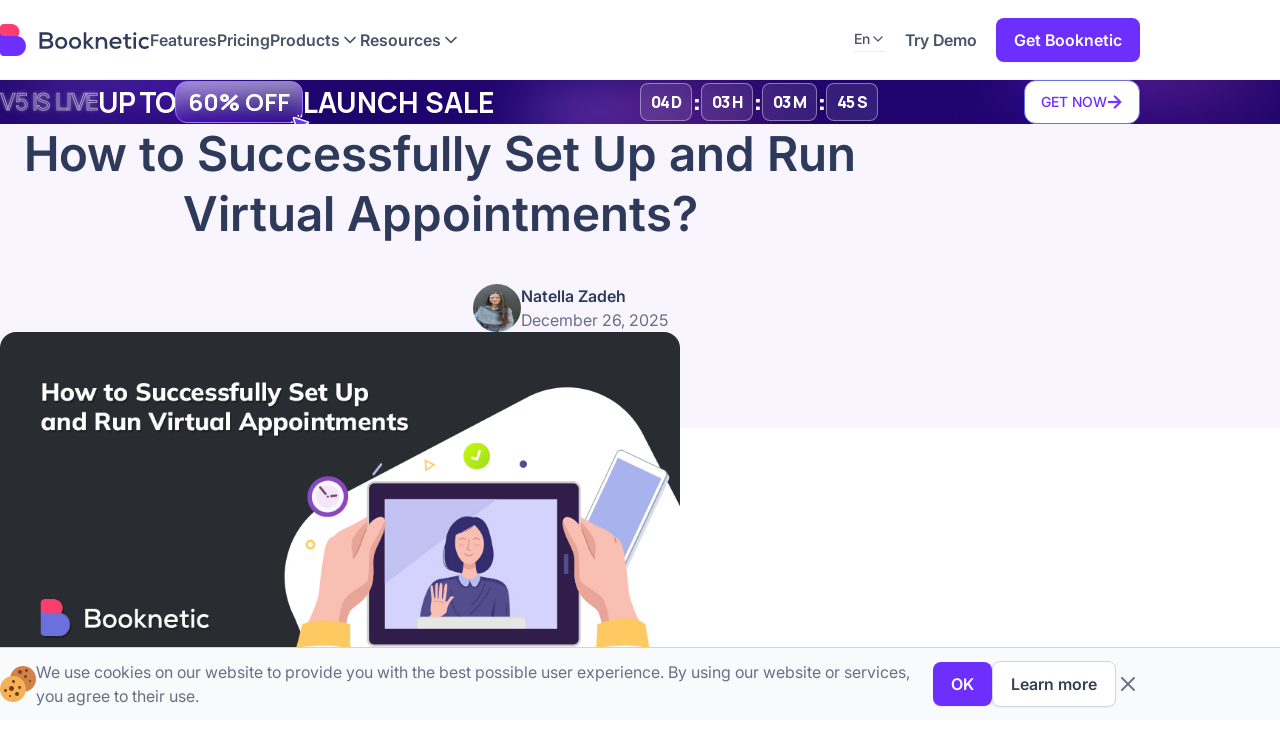

--- FILE ---
content_type: text/html; charset=UTF-8
request_url: https://www.booknetic.com/blog/virtual-appointments
body_size: 18666
content:
<!DOCTYPE html>
<html lang="en">
<head>
    <meta charset="utf-8">
    <title>How to Successfully Set Up and Run Virtual Appointments?</title>
    <meta http-equiv="X-UA-Compatible" content="IE=edge">
    <meta name="csrf-token" content="ehJZFpso63WqQ1L5SKKbwIm2LDOkfS3s4F9Fj1IM">
    <meta name="viewport" content="width=device-width, initial-scale=1.0">
    <meta name="title" content="How to Successfully Set Up and Run Virtual Appointments?">
    <meta name="description" content="Successfully hosting virtual appointments is not easy. This blog talks about practical steps to set up and run virtual appointments.">
    <meta property="og:locale" content="en"/>
    <meta property="og:site_name" content="Booknetic"/>
    <meta property="og:title" content="How to Successfully Set Up and Run Virtual Appointments?"/>
    <meta property="og:description" content="Successfully hosting virtual appointments is not easy. This blog talks about practical steps to set up and run virtual appointments."/>
    <meta property="og:url" content="https://www.booknetic.com/blog/virtual-appointments"/>
    <meta property="og:type" content="article" />
    <meta property="og:image" content="https://www.booknetic.com/assets/front/img/preview.jpg?v=1769436757"/>
    <meta property="og:image:secure_url" content="https://www.booknetic.com/assets/front/img/preview.jpg?v=1769436757"/>
    <meta property="og:image:width" content="492"/>
    <meta property="og:image:height" content="270"/>
    <meta name="twitter:card" content="summary_large_image">
    <meta name="twitter:site" content="@booknetic">
    <meta name="twitter:description" content="Successfully hosting virtual appointments is not easy. This blog talks about practical steps to set up and run virtual appointments."/>
    <meta name="twitter:title" content="How to Successfully Set Up and Run Virtual Appointments?"/>
    <meta name="twitter:image" content="https://www.booknetic.com/storage/posts/75e0e365199b15baa13836f82911f3d9.png?v=1756399185"/>

    <link rel="canonical" href="https://www.booknetic.com/blog/virtual-appointments" />

                                <link rel="alternate" hreflang="en" href="https://www.booknetic.com/blog/virtual-appointments"/>
                                <link rel="alternate" hreflang="es" href="https://www.booknetic.com/es/blog/citas-virtuales"/>
                                <link rel="alternate" hreflang="de" href="https://www.booknetic.com/de/blog/virtuelle-termine"/>
            
    
    
    
        <script type="application/ld+json">
        {
            "@context": "https://schema.org",
            "@type": "BlogPosting",
            "mainEntityOfPage": {
                "@type": "WebPage",
                "@id": "https://www.booknetic.com/blog/virtual-appointments"
            },
            "headline": "How to Successfully Set Up and Run Virtual Appointments?",
            "description": "Successfully hosting virtual appointments is not easy. This blog talks about practical steps to set up and run virtual appointments.",
            "image": {
                "@type": "ImageObject",
                "url": "https://www.booknetic.com/storage/posts/75e0e365199b15baa13836f82911f3d9.png?v=1756399185",
                "width": 1200,
                "height": 800
            },
            "author": {
                "@type": "Person"
            },
            "publisher": {
                "@type": "Organization",
                "name": "Booknetic",
                "logo": {
                    "@type": "ImageObject",
                    "url": "https://www.booknetic.com/assets/front/img/logo.svg",
                    "width": 110,
                    "height": 32
                }
            },
            "datePublished": "2025-06-21",
            "dateModified": "2025-12-26"
        }
    </script>

    <!-- Prefetch -->
    <link rel="preconnect" href="https://fonts.googleapis.com">
    <link rel="preconnect" href="https://fonts.gstatic.com" crossorigin>
    <link rel="dns-prefetch" href="//connect.facebook.net">
    <link rel="dns-prefetch" href="//www.google-analytics.com">
    <link rel="dns-prefetch" href="//analytics.google.com">
    <link rel="dns-prefetch" href="//stats.g.doubleclick.net">
    <link rel="dns-prefetch" href="//www.googletagmanager.com">


    <link href="https://fonts.googleapis.com/css2?family=Manrope:wght@200..800&display=swap" rel="stylesheet">
    <link href="https://fonts.googleapis.com/css2?family=Poppins:wght@400;500;600;700;800;900&display=swap" rel="stylesheet">
    <link rel="stylesheet" href="https://cdn.jsdelivr.net/npm/glightbox/dist/css/glightbox.min.css">
    <link rel="stylesheet" href="https://cdn.jsdelivr.net/npm/swiper@8/swiper-bundle.min.css"/>
    <link rel="shortcut icon" href="https://www.booknetic.com/assets/front/img/favicon.ico?v=1769436757"/>
    <link rel="preload" as="style" href="https://www.booknetic.com/build/assets/app-BWpQ8Nkt.css" /><link rel="stylesheet" href="https://www.booknetic.com/build/assets/app-BWpQ8Nkt.css" data-navigate-track="reload" />        <link href="https://fonts.googleapis.com/css2?family=Mulish:wght@400;500;600;700&display=swap" rel="stylesheet">

    <!-- Paddle section -->
    <script>(function(w){w.fpr=w.fpr||function(){w.fpr.q = w.fpr.q||[];w.fpr.q[arguments[0]=='set'?'unshift':'push'](arguments);};})(window);
        fpr("init", {cid:"58j6hu2h"});
        fpr("click");
    </script>
    <script src="https://cdn.firstpromoter.com/fpr.js" async></script>
    <!-- /Paddle section -->

    <script data-cfasync="false" nonce="f0fa9df7-3479-4269-9214-63f7ee9cebbd">try{(function(w,d){!function(j,k,l,m){if(j.zaraz)console.error("zaraz is loaded twice");else{j[l]=j[l]||{};j[l].executed=[];j.zaraz={deferred:[],listeners:[]};j.zaraz._v="5874";j.zaraz._n="f0fa9df7-3479-4269-9214-63f7ee9cebbd";j.zaraz.q=[];j.zaraz._f=function(n){return async function(){var o=Array.prototype.slice.call(arguments);j.zaraz.q.push({m:n,a:o})}};for(const p of["track","set","debug"])j.zaraz[p]=j.zaraz._f(p);j.zaraz.init=()=>{var q=k.getElementsByTagName(m)[0],r=k.createElement(m),s=k.getElementsByTagName("title")[0];s&&(j[l].t=k.getElementsByTagName("title")[0].text);j[l].x=Math.random();j[l].w=j.screen.width;j[l].h=j.screen.height;j[l].j=j.innerHeight;j[l].e=j.innerWidth;j[l].l=j.location.href;j[l].r=k.referrer;j[l].k=j.screen.colorDepth;j[l].n=k.characterSet;j[l].o=(new Date).getTimezoneOffset();if(j.dataLayer)for(const t of Object.entries(Object.entries(dataLayer).reduce((u,v)=>({...u[1],...v[1]}),{})))zaraz.set(t[0],t[1],{scope:"page"});j[l].q=[];for(;j.zaraz.q.length;){const w=j.zaraz.q.shift();j[l].q.push(w)}r.defer=!0;for(const x of[localStorage,sessionStorage])Object.keys(x||{}).filter(z=>z.startsWith("_zaraz_")).forEach(y=>{try{j[l]["z_"+y.slice(7)]=JSON.parse(x.getItem(y))}catch{j[l]["z_"+y.slice(7)]=x.getItem(y)}});r.referrerPolicy="origin";r.src="/cdn-cgi/zaraz/s.js?z="+btoa(encodeURIComponent(JSON.stringify(j[l])));q.parentNode.insertBefore(r,q)};["complete","interactive"].includes(k.readyState)?zaraz.init():j.addEventListener("DOMContentLoaded",zaraz.init)}}(w,d,"zarazData","script");window.zaraz._p=async d$=>new Promise(ea=>{if(d$){d$.e&&d$.e.forEach(eb=>{try{const ec=d.querySelector("script[nonce]"),ed=ec?.nonce||ec?.getAttribute("nonce"),ee=d.createElement("script");ed&&(ee.nonce=ed);ee.innerHTML=eb;ee.onload=()=>{d.head.removeChild(ee)};d.head.appendChild(ee)}catch(ef){console.error(`Error executing script: ${eb}\n`,ef)}});Promise.allSettled((d$.f||[]).map(eg=>fetch(eg[0],eg[1])))}ea()});zaraz._p({"e":["(function(w,d){})(window,document)"]});})(window,document)}catch(e){throw fetch("/cdn-cgi/zaraz/t"),e;};</script></head>
<body>

    <!-- Google Tag Manager -->
    <noscript>
        <iframe src="https://www.googletagmanager.com/ns.html?id=GTM-M2GKSBR" height="0" width="0" style="display:none;visibility:hidden"></iframe>
    </noscript>

    <div class="cookie-bar">
    <div class="container">
        <div class="cookie-bar-text">
            <img src="https://www.booknetic.com/assets/front/img/icons/cookie.svg?v=1769436757" alt="cookie">
            <p>We use cookies on our website to provide you with the best possible user experience. By using our website or services, you agree to their use.</p>
        </div>
        <div class="cookie-bar-buttons">
            <button class="btn btn-primary btn-sm" id="btnCookieOk">OK</button>
            <a href="https://www.booknetic.com/privacy-policy" class="btn btn-secondary btn-sm" aria-label="privacy policy">Learn more</a>
            <button class="btn-close" id="btnCookieClose" aria-label="close cookie bar">
                <svg width="24" height="24" viewBox="0 0 24 24" fill="none" xmlns="http://www.w3.org/2000/svg">
                    <path d="M18 6L6 18M6 6L18 18" stroke="#667085" stroke-width="2" stroke-linecap="round" stroke-linejoin="round"></path>
                </svg>
            </button>
        </div>
    </div>
</div>
    <div class="discount-banner discount-bf" data-end-date="2026-01-31 00:00:00">
    <div class="container d-flex align-items-center justify-content-between">
        <div class="discount-info d-flex align-items-center">
            <div class="bf-outline">V5 is live</div>
            <p class="up-to-text">UP TO</p>
            <span>60% OFF</span>
            <div class="discount-text">Hot December Sale</div>
            <div class="bf-text">Launch Sale</div>
        </div>
        <div class="countdown">
            <div class="countdown-item">
                <span class="count days">0</span>
                <span class="label">DAYS</span>
            </div>
            <span class="countdown-separator">:</span>
            <div class="countdown-item">
                <span class="count hours">0</span>
                <span class="label">HOURS</span>
            </div>
            <span class="countdown-separator">:</span>
            <div class="countdown-item">
                <span class="count minutes">0</span>
                <span class="label">MINUTES</span>
            </div>
            <span class="countdown-separator">:</span>
            <div class="countdown-item">
                <span class="count seconds">0</span>
                <span class="label">SECONDS</span>
            </div>
        </div>
        <a href="https://www.booknetic.com/pricing" class="discount-btn">
            <span>GET NOW</span>
            <img src="https://www.booknetic.com/assets/front/img/icons/percent-icon.svg" alt="percent icon">
            <svg xmlns="http://www.w3.org/2000/svg" width="16" height="16" viewBox="0 0 16 16" fill="none">
                <path d="M8.19219 1.93246L13.8172 7.55746C13.8753 7.61551 13.9214 7.68444 13.9529 7.76031C13.9843 7.83619 14.0005 7.91752 14.0005 7.99965C14.0005 8.08179 13.9843 8.16312 13.9529 8.23899C13.9214 8.31486 13.8753 8.38379 13.8172 8.44184L8.19219 14.0668C8.07491 14.1841 7.91585 14.25 7.75 14.25C7.58415 14.25 7.42509 14.1841 7.30781 14.0668C7.19054 13.9496 7.12465 13.7905 7.12465 13.6247C7.12465 13.4588 7.19054 13.2997 7.30781 13.1825L11.8664 8.62465L1.625 8.62465C1.45924 8.62465 1.30027 8.5588 1.18306 8.44159C1.06585 8.32438 1 8.16541 1 7.99965C1 7.83389 1.06585 7.67492 1.18306 7.55771C1.30027 7.4405 1.45924 7.37465 1.625 7.37465L11.8664 7.37465L7.30781 2.81684C7.19054 2.69956 7.12465 2.5405 7.12465 2.37465C7.12465 2.2088 7.19054 2.04974 7.30781 1.93246C7.42509 1.81519 7.58415 1.7493 7.75 1.7493C7.91585 1.7493 8.07491 1.81519 8.19219 1.93246Z" fill="#016DFE"/>
            </svg>
        </a>
    </div>
</div>
    <div class="header-container">
    <header class="header">
        <div class="container">
            <div class="header-content">
                <div class="header-left">
                    <div>
                        <a href="https://www.booknetic.com/" class="header-logo">
                            <img src="https://www.booknetic.com/assets/front/img/logo-light.svg?v=1769436757" alt="Booknetic" width="150" height="32">
                        </a>
                    </div>
                    <nav class="header-menu-desktop header-menu" aria-label="Main Navigation">
                        <ul>
                            <li>
                                <a href="https://www.booknetic.com/features" class="header-menu-item">
                                    <span class="menu-item">Features</span>
                                </a>
                            </li>
                            <li>
                                <a href="https://www.booknetic.com/pricing" class="header-menu-item">
                                    <span class="menu-item">Pricing</span>
                                </a>
                            </li>
                            <li>
                                <div class="header-menu-item" role="button" aria-haspopup="true" aria-expanded="false">
                                    <span class="menu-item">Products</span>
                                    <svg aria-hidden="true" width="20" height="20" viewBox="0 0 20 20" fill="none" xmlns="http://www.w3.org/2000/svg">
                                        <path d="M5 7.5L10 12.5L15 7.5" stroke="#475467" stroke-width="1.66667" stroke-linecap="round" stroke-linejoin="round"></path>
                                    </svg>
                                </div>
                                <div class="header-menu-dropdown" role="menu">
                                    <div class="dropdown-menu">
                                        <ul class="dropdown-menu-list">
                                            <li>
                                                <a href="https://www.booknetic.com/" target="_blank">
                                                    <img src="https://www.booknetic.com/assets/front/img/icons/calendar-plus-02.svg?v=1769436757" alt="Appointment Booking Plugin" width="24" height="24">
                                                    <span>Appointment Booking Plugin</span>
                                                </a>
                                            </li>
                                            <li>
                                                <a href="https://www.booknetic.com/saas" target="_blank">
                                                    <img src="https://www.booknetic.com/assets/front/img/icons/stars-03.svg?v=1769436757" alt="Booknetic SaaS" width="24" height="24">
                                                    <span>Booknetic SaaS</span>
                                                </a>
                                            </li>
                                            <li class="disabled">
                                                <a href="#" target="_blank">
                                                    <img src="https://www.booknetic.com/assets/front/img/icons/calendar-plus-02.svg?v=1769436757" alt="Event Booking Plugin" width="24" height="24">
                                                    <div>
                                                        <span>Event Booking Plugin</span>
                                                        <div class="soon">soon</div>
                                                    </div>
                                                </a>
                                            </li>
                                            <li class="disabled">
                                                <a href="#" target="_blank">
                                                    <img src="https://www.booknetic.com/assets/front/img/icons/building-02.svg?v=1769436757" alt="Hotel Booking Plugin" width="24" height="24">
                                                    <div>
                                                        <span>Hotel Booking Plugin</span>
                                                        <div class="soon">soon</div>
                                                    </div>
                                                </a>
                                            </li>
                                            <li class="disabled">
                                                <a href="#" target="_blank">
                                                    <img src="https://www.booknetic.com/assets/front/img/icons/home-03.svg?v=1769436757" alt="Rental booking" width="24" height="24">
                                                    <div>
                                                        <span>Rental booking</span>
                                                        <div class="soon">soon</div>
                                                    </div>
                                                </a>
                                            </li>
                                        </ul>
                                    </div>
                                </div>
                            </li>
                            <li>
                                <div class="header-menu-item" role="button" aria-haspopup="true" aria-expanded="false">
                                    <span class="menu-item">Resources</span>
                                    <svg aria-hidden="true" width="20" height="20" viewBox="0 0 20 20" fill="none" xmlns="http://www.w3.org/2000/svg">
                                        <path d="M5 7.5L10 12.5L15 7.5" stroke="#475467" stroke-width="1.66667" stroke-linecap="round" stroke-linejoin="round"></path>
                                    </svg>
                                </div>
                                <div class="header-menu-dropdown" role="menu">
                                    <div class="dropdown-menu">
                                        <ul class="dropdown-menu-list">
                                            <li>
                                                <a href="https://my.fs-code.com/" target="_blank">
                                                    <img src="https://www.booknetic.com/assets/front/img/icons/user.svg?v=1769436757" alt="Manage Licenses">
                                                    <span>My Account &amp; Licenses</span>
                                                </a>
                                            </li>
                                            <li>
                                                <a href="https://www.booknetic.com/discord-community" target="_blank">
                                                    <img src="https://www.booknetic.com/assets/front/img/icons/discord.svg?v=1769436757" alt="Discord community" width="24" height="24">
                                                    <span>Discord community</span>
                                                </a>
                                            </li>
                                            <li>
                                                <a href="https://www.booknetic.com/blog">
                                                    <img src="https://www.booknetic.com/assets/front/img/icons/blog.svg?v=1769436757" alt="Blog" width="24" height="24">
                                                    <span>Blog</span>
                                                </a>
                                            </li>
                                            <li>
                                                <a href="https://www.booknetic.com/faq">
                                                    <img src="https://www.booknetic.com/assets/front/img/icons/faq.svg?v=1769436757" alt="FAQ" width="24" height="24">
                                                    <span>FAQ</span>
                                                </a>
                                            </li>
                                            <li>
                                                <a href="https://www.booknetic.com/documentation">
                                                    <img src="https://www.booknetic.com/assets/front/img/icons/documentation.svg?v=1769436757" alt="Documentation" width="24" height="24">
                                                    <span>Documentation</span>
                                                </a>
                                            </li>
                                            <li>
                                                <a href="https://www.booknetic.com/documentation/booknetic-updates-changelogs">
                                                    <img src="https://www.booknetic.com/assets/front/img/icons/changelog.webp?v=1769436757" alt="Changelog" width="24" height="24">
                                                    <span>Changelog</span>
                                                </a>
                                            </li>
                                            <li>
                                                <a href="https://support.fs-code.com/" target="_blank">
                                                    <img src="https://www.booknetic.com/assets/front/img/icons/contact.svg?v=1769436757" alt="Contact support" width="24" height="24">
                                                    <span>Contact support</span>
                                                </a>
                                            </li>
                                        </ul>
                                    </div>
                                </div>
                            </li>
                        </ul>
                    </nav>
                </div>
                <div class="header-right">
                    <div class="header-action-buttons">
                        <div class="site-langs">
                            <div class="selected-lang" role="button" aria-haspopup="listbox" aria-expanded="false" tabindex="0">
                                <span>En</span>
                                <svg width="24" height="24" viewBox="0 0 20 20" fill="none" aria-hidden="true">
                                    <path d="M5 7.5L10 12.5L15 7.5" stroke="#475467" stroke-width="1.66667" stroke-linecap="round" stroke-linejoin="round"/>
                                </svg>
                            </div>
                            <nav class="lang-dropdown" role="doc-toc" tabindex="-1">
                                <ul>
                                                                            <li role="option" tabindex="-1">
                                            <a role="option" href="https://www.booknetic.com/blog/virtual-appointments">
                                                <span>English</span>
                                            </a>
                                        </li>
                                                                            <li role="option" tabindex="-1">
                                            <a role="option" href="https://www.booknetic.com/es/blog/citas-virtuales">
                                                <span>Spanish</span>
                                            </a>
                                        </li>
                                                                            <li role="option" tabindex="-1">
                                            <a role="option" href="https://www.booknetic.com/de/blog/virtuelle-termine">
                                                <span>German</span>
                                            </a>
                                        </li>
                                                                    </ul>
                            </nav>
                        </div>
                        <a href="https://demo.booknetic.com" target="_blank" class="btn btn-outline btn-sm">Try Demo</a>
                        <a href="https://www.booknetic.com/pricing" class="btn btn-primary btn-sm">Get Booknetic</a>
                    </div>
                    <button id="btn-mobile-menu-show" aria-label="mobile menu bar">
                        <svg aria-hidden="true" width="24" height="24" viewBox="0 0 24 24" fill="none" xmlns="http://www.w3.org/2000/svg">
                            <path d="M3 12H21M3 6H21M3 18H21" stroke="#475467" stroke-width="2" stroke-linecap="round" stroke-linejoin="round"/>
                        </svg>
                    </button>
                </div>
            </div>
            <div class="mobile-menu">
                <div class="mobile-menu-content">
                    <div class="mobile-menu-header">
                        <a href="https://www.booknetic.com/" class="header-logo-mobile">
                            <img src="https://www.booknetic.com/assets/front/img/logo-light.svg?v=1769436757" alt="Booknetic" width="150" height="32">
                        </a>
                        <button id="btn-mobile-menu-close" aria-label="mobile menu close">
                            <svg aria-hidden="true" width="24" height="24" viewBox="0 0 24 24" fill="none" xmlns="http://www.w3.org/2000/svg">
                                <path d="M18 6L6 18M6 6L18 18" stroke="#667085" stroke-width="2" stroke-linecap="round" stroke-linejoin="round"/>
                            </svg>
                        </button>
                    </div>
                    <div class="mobile-menu-body">
                        <nav class="header-menu mobile" aria-label="mobile navigation">
                            <ul>
                                <li>
                                    <a href="https://www.booknetic.com/features" class="header-menu-item">
                                        <span>Features</span>
                                    </a>
                                </li>
                                <li>
                                    <a href="https://www.booknetic.com/pricing" class="header-menu-item">
                                        <span>Pricing</span>
                                    </a>
                                </li>
                                <li>
                                    <div class="header-menu-item">
                                        <span>Products</span>
                                        <svg aria-hidden="true" class="header-menu-item-angle" width="20" height="20" viewBox="0 0 20 20" fill="none" xmlns="http://www.w3.org/2000/svg">
                                            <path d="M5 7.5L10 12.5L15 7.5" stroke="#475467" stroke-width="1.66667" stroke-linecap="round" stroke-linejoin="round"></path>
                                        </svg>
                                    </div>
                                    <div class="header-menu-dropdown">
                                        <div class="dropdown-menu">
                                            <ul class="dropdown-menu-list">
                                                <li>
                                                    <a href="https://www.booknetic.com/" target="_blank">
                                                        <img src="https://www.booknetic.com/assets/front/img/icons/calendar-plus-02.svg?v=1769436757" alt="Appointment Booking Plugin" width="24" height="24">
                                                        <span>Appointment Booking Plugin</span>
                                                    </a>
                                                </li>
                                                <li>
                                                    <a href="https://www.booknetic.com/saas" target="_blank">
                                                        <img src="https://www.booknetic.com/assets/front/img/icons/stars-03.svg?v=1769436757" alt="Booknetic SaaS" width="24" height="24">
                                                        <span>Booknetic SaaS</span>
                                                    </a>
                                                </li>
                                                <li class="disabled">
                                                    <a href="#" class="active" target="_blank">
                                                        <img src="https://www.booknetic.com/assets/front/img/icons/calendar-plus-02.svg?v=1769436757" alt="Event Booking Plugin" width="24" height="24">
                                                        <span>Event Booking Plugin</span>
                                                        <div class="soon">soon</div>
                                                    </a>
                                                </li>
                                                <li class="disabled">
                                                    <a href="#" class="active" target="_blank">
                                                        <img src="https://www.booknetic.com/assets/front/img/icons/building-02.svg?v=1769436757" alt="Hotel Booking Plugin" width="24" height="24">
                                                        <span>Hotel Booking Plugin</span>
                                                        <div class="soon">soon</div>
                                                    </a>
                                                </li>
                                                <li class="disabled">
                                                    <a href="#" class="active" target="_blank">
                                                        <img src="https://www.booknetic.com/assets/front/img/icons/home-03.svg?v=1769436757" alt="Rental booking" width="24" height="24">
                                                        <span>Rental booking</span>
                                                        <div class="soon">soon</div>
                                                    </a>
                                                </li>
                                            </ul>
                                        </div>
                                    </div>
                                </li>
                                <li>
                                    <div class="header-menu-item">
                                        <span>Resources</span>
                                        <svg aria-hidden="true" class="header-menu-item-angle" width="20" height="20" viewBox="0 0 20 20" fill="none" xmlns="http://www.w3.org/2000/svg">
                                            <path d="M5 7.5L10 12.5L15 7.5" stroke="#475467" stroke-width="1.66667" stroke-linecap="round" stroke-linejoin="round"></path>
                                        </svg>
                                    </div>
                                    <div class="header-menu-dropdown">
                                        <div class="dropdown-menu">
                                            <ul class="dropdown-menu-list">
                                                <li>
                                                    <a href="https://my.fs-code.com/" target="_blank">
                                                        <img src="https://www.booknetic.com/assets/front/img/icons/user.svg?v=1769436757" alt="Manage Licenses">
                                                        <span>My Account &amp; Licenses</span>
                                                    </a>
                                                </li>
                                                <li>
                                                    <a href="https://www.booknetic.com/discord-community" target="_blank">
                                                        <img src="https://www.booknetic.com/assets/front/img/icons/discord.svg?v=1769436757" alt="Discord community" width="24" height="24">
                                                        <span>Discord community</span>
                                                    </a>
                                                </li>
                                                <li>
                                                    <a href="https://www.booknetic.com/blog">
                                                        <img src="https://www.booknetic.com/assets/front/img/icons/blog.svg?v=1769436757" alt="Blog" width="24" height="24">
                                                        <span>Blog</span>
                                                    </a>
                                                </li>
                                                <li>
                                                    <a href="https://www.booknetic.com/faq">
                                                        <img src="https://www.booknetic.com/assets/front/img/icons/faq.svg?v=1769436757" alt="FAQ" width="24" height="24">
                                                        <span>FAQ</span>
                                                    </a>
                                                </li>
                                                <li>
                                                    <a href="https://www.booknetic.com/documentation">
                                                        <img src="https://www.booknetic.com/assets/front/img/icons/documentation.svg?v=1769436757" alt="Documentation" width="24" height="24">
                                                        <span>Documentation</span>
                                                    </a>
                                                </li>
                                                <li>
                                                    <a href="https://www.booknetic.com/documentation/booknetic-updates-changelogs">
                                                        <img src="https://www.booknetic.com/assets/front/img/icons/changelog.webp?v=1769436757" alt="Changelog" width="24" height="24">
                                                        <span>Changelog</span>
                                                    </a>
                                                </li>
                                                <li>
                                                    <a href="https://support.fs-code.com/" target="_blank">
                                                        <img src="https://www.booknetic.com/assets/front/img/icons/contact.svg?v=1769436757" alt="Contact support" width="24" height="24">
                                                        <span>Contact support</span>
                                                    </a>
                                                </li>
                                            </ul>
                                        </div>
                                    </div>
                                </li>
                            </ul>
                        </nav>
                    </div>
                    <div class="mobile-menu-footer">
                        <a href="https://www.booknetic.com/pricing" class="btn btn-primary btn-sm">Get Booknetic</a>
                    </div>
                </div>
            </div>
        </div>
    </header>
</div>
        <main id="blog-details">
        <section class="blog-welcome section">
            <div class="container">
                <div class="blog-welcome-content">
                    <div>
                        <h1 class="section-heading">How to Successfully Set Up and Run Virtual Appointments?</h1>
                    </div>
                    <div class="blog-author">
                        <div class="author-img">
                            <img src="https://www.booknetic.com/storage/avatars/03d4bf9100a84e25a69ad7f560f2bb30-1676524037.jpg?v=1756399216"
                                 alt="Author: Natella Zadeh" width="40" height="40">
                        </div>
                        <div class="author-info">
                            <span class="author-name">Natella Zadeh</span>
                            <p class="blog-date">December 26, 2025</p>
                        </div>
                    </div>
                </div>
            </div>
        </section>
        <section class="blog-details">
            <div class="container">
                <div class="blog-img">
                    <img src="https://www.booknetic.com/storage/posts/75e0e365199b15baa13836f82911f3d9.png?v=1756399185"
                         alt="How to Successfully Set Up and Run Virtual Appointments?" width="680" height="355">
                    
                    
                </div>
                <div class="blog-details-content">
                    <div class="blog-sidebar">
                        <div class="blog-share">
                            <span>Share</span>
                            <ul>
                                <li>
                                    <a href="https://twitter.com/intent/tweet?text=https%3A%2F%2Fwww.booknetic.com%2Fblog%2Fvirtual-appointments"
                                       target="_blank" aria-label="Twitter">
                                        <svg width="24" height="24" viewBox="0 0 24 24" fill="none"
                                             xmlns="http://www.w3.org/2000/svg">
                                            <path fill-rule="evenodd" clip-rule="evenodd"
                                                  d="M8.07693 19.9993C15.3229 19.9993 19.5149 14.3733 19.5149 9.0343C19.5149 8.8873 20.5449 8.0033 20.9859 6.1603C21.0759 5.7863 20.7119 5.4913 20.3689 5.6483C19.4889 6.0523 18.5959 5.7323 18.2079 5.2723C16.7159 3.6453 14.2209 3.5673 12.6339 5.0973C11.6109 6.0843 11.1769 7.5543 11.4939 8.9573C8.14293 9.1963 5.84193 7.6083 3.94993 5.4313C3.70593 5.1483 3.25293 5.2973 3.20193 5.6713C2.92193 7.7533 2.83393 12.8153 7.84993 15.7223C6.97893 16.9743 5.27393 17.7133 3.37593 18.0303C2.95593 18.1013 2.85593 18.6833 3.23993 18.8713C4.74393 19.6113 6.39693 19.9983 8.07693 19.9963"
                                                  fill="#EAECF0"/>
                                        </svg>
                                    </a>
                                </li>
                                <li>
                                    <a href="https://www.facebook.com/sharer/sharer.php?u=https%3A%2F%2Fwww.booknetic.com%2Fblog%2Fvirtual-appointments"
                                       target="_blank" aria-label="Facebook">
                                        <svg width="20" height="20" viewBox="0 0 20 20" fill="none"
                                             xmlns="http://www.w3.org/2000/svg">
                                            <g clip-path="url(#clip0_3339_101480)">
                                                <path
                                                    d="M20 10C20 4.47715 15.5229 0 10 0C4.47715 0 0 4.47715 0 10C0 14.9912 3.65684 19.1283 8.4375 19.8785V12.8906H5.89844V10H8.4375V7.79688C8.4375 5.29063 9.93047 3.90625 12.2146 3.90625C13.3084 3.90625 14.4531 4.10156 14.4531 4.10156V6.5625H13.1922C11.95 6.5625 11.5625 7.3334 11.5625 8.125V10H14.3359L13.8926 12.8906H11.5625V19.8785C16.3432 19.1283 20 14.9912 20 10Z"
                                                    fill="#98A2B3"/>
                                            </g>
                                            <defs>
                                                <clipPath id="clip0_3339_101480">
                                                    <rect width="20" height="20" fill="white"/>
                                                </clipPath>
                                            </defs>
                                        </svg>
                                    </a>
                                </li>
                                <li>
                                    <a href="https://www.linkedin.com/shareArticle?mini=true&amp;url=https%3A%2F%2Fwww.booknetic.com%2Fblog%2Fvirtual-appointments"
                                       target="_blank" aria-label="LinkedIn">
                                        <svg width="20" height="20" viewBox="0 0 20 20" fill="none"
                                             xmlns="http://www.w3.org/2000/svg">
                                            <path
                                                d="M18.5195 0H1.47656C0.660156 0 0 0.644531 0 1.44141V18.5547C0 19.3516 0.660156 20 1.47656 20H18.5195C19.3359 20 20 19.3516 20 18.5586V1.44141C20 0.644531 19.3359 0 18.5195 0ZM5.93359 17.043H2.96484V7.49609H5.93359V17.043ZM4.44922 6.19531C3.49609 6.19531 2.72656 5.42578 2.72656 4.47656C2.72656 3.52734 3.49609 2.75781 4.44922 2.75781C5.39844 2.75781 6.16797 3.52734 6.16797 4.47656C6.16797 5.42187 5.39844 6.19531 4.44922 6.19531ZM17.043 17.043H14.0781V12.4023C14.0781 11.2969 14.0586 9.87109 12.5352 9.87109C10.9922 9.87109 10.7578 11.0781 10.7578 12.3242V17.043H7.79688V7.49609H10.6406V8.80078H10.6797C11.0742 8.05078 12.043 7.25781 13.4844 7.25781C16.4883 7.25781 17.043 9.23438 17.043 11.8047V17.043V17.043Z"
                                                fill="#98A2B3"/>
                                        </svg>
                                    </a>
                                </li>
                            </ul>
                        </div>
                    </div>
                    <div class="blog-content-container">
                                                                        <aside class="rich-text-container">
                            <p>The increasing digitalization is driving businesses and customers to virtual appointments. &nbsp;Businesses, sales representatives spend lots of time planning and managing remote selling which virtual appointments are the largest source of revenue. Regardless of the industry and background, successfully running virtual appointments requires excellent management and communication skills.</p><p>This blog aims to help you to set up and successfully run virtual appointments.</p><h2>Benefits of using virtual appointment setter</h2><p>Although virtual appointments seem like a self-scheduling tool for customers, it requires planning and management for the successful execution of virtual appointments.</p><h3>Less time spent</h3><p>With virtual appointments, you don&rsquo;t have to worry about the traffic or means of transportation. Especially in medical or psychological clinics, customers tend to spend time in waiting rooms. This removes the need to be in waiting rooms and practitioners worrying about falling behind schedule.</p><h3>Cost-effective</h3><p>Compared to 1:1 meetings or business lunches, virtual meetings require small to zero costs to host. The saved amount may seem very little. By saving a lot of time for clients and you, online meetings reduce costs.</p><h3>Fewer late-running appointments</h3><p>The risk of missed appointments or late-coming is much lower in virtual appointments. As patients don&rsquo;t deal with travel or any other factors that make them late or miss the appointments.</p><p>According to the <a href="https://online.jefferson.edu/health-services/patient-wait-times" rel="noopener noreferrer" target="_blank">study</a> of Thomas Jefferson University, the average time patients spend seeing healthcare professionals is 18 minutes and 13 seconds in the US. This includes intake forms and registration processes done in clinics. Virtual appointments give patients the ability to fill those documents on their own time and get the appointment without waiting a minute.</p><h3>Flexible appointments</h3><p>Compared to traditional appointments, virtual appointments offer more flexibility for customers and service providers. Professionals can experience a larger flow of appointments than in-office setting. Due to no commute time, they have more flexibility to decide on the timing.</p><h2>How to set up virtual appointments?</h2><h3>1. Set up a self-scheduling system</h3><p>The easier you make the scheduling process the more appointments you receive. The easiest way to set up virtual appointments is to offer self-scheduling.</p><p>If the only way to get appointments is phone calls, your ability to get appointments will be limited to the number of appointment schedulers, available time slots, or your phone lines. Without online scheduling, the good part of your time will be spent on the phone scheduling appointments as in traditional appointments.</p><p>The need for B2B virtual appointment setter is also important in traditional B2B businesses. In these teams, the majority of sales come from 1:1 customer meetings.</p><h3>2. Send automated reminders</h3><p>With the increasing number of online meetings in our lives, the need for automated reminders and <a href="https://www.booknetic.com/blog/best-appointment-reminder-software" rel="noopener nofollow noreferrer" target="_blank">software that can send them</a> become inevitable. Based on the customers&rsquo; preferred channels and your available resources, you can decide on the means of communication.</p><p>You can send automated reminders the day before, an hour before to appointments to avoid cancellations or no-shows. Reminders also give you the opportunity to make sure that you have all the required information about customers like insurance, previous examination reports, test results, consent forms, or other related documents.</p><p>You can also use reminders to send tips and guides to prepare for virtual appointments, set up their device, or put the needed documents near during the appointments.</p><p>It is worth mentioning that, the way you write a reminder message for a meeting has a huge impact on getting opened and followed. It has two have proper titles, instructions, and details about the appointment that the customer has scheduled for.</p><h3>3. Choose the right platform</h3><p>One of the important steps of setting and hosting virtual appointments is the choice of the platform. You need to figure out what you want that meeting software to accomplish. How many guests will join the meeting? What is the expected duration of time for the appointment? Can you afford paid plans or you will stick to free options?</p><p>The most popular virtual meeting platforms you can schedule online meetings are Google Meet, Zoom, Microsoft Teams, Jitsi, and Cisco Webex.</p><p>Identify the bare minimum requirements you need in virtual meeting software. Once assessing your needs, look for extra features that will add value to your and your attendants.</p><p>This is where <a href="https://www.booknetic.com/" rel="noopener nofollow noreferrer" target="_blank">Booknetic appointment booking plugin</a> comes in handy. From self-booking to virtual meeting platforms, it provides everything to run virtual appointments from your website. Google Calendar Sync enables you to connect booking calendars with personal calendars and remove double bookings.</p><p>Additionally, Booknetic provides a comprehensive notifications system where you can send automated notifications for any condition over the booked appointments. Moreover, it integrates with Zoom where you can set up and join virtual meetings from the booking panel.</p><h2>How to successfully run virtual appointments?</h2><h3>1. Decide who will join the meeting</h3><p><img loading="lazy" src="https://www.booknetic.com/storage/photos/March/who%20will%20join%20the%20meeting%20virtual%20appointments.jpeg" alt="who will join the meeting virtual appointments"></p><p>This might be obvious for medical clinics, psychologists, or nutritionists where the patients book for the exact practitioner. But, in B2B or consultancy businesses that might change. Analyze your team capacity and pick the ones that can carry out virtual appointments as productive and interactive as in-person meetings.</p><p>Different teams have a different understanding of the products and solutions customers look for. What the customer service team can cover is much more different than what the sales team can offer.</p><p>Customer service teams are experienced with how to achieve expected outcomes for customers. While the sales team tends to have broader knowledge about products and business objectives. Also, sales professionals are more experienced with upselling and cross-selling services than other teams.</p><h3>2. Train your team</h3><p>From technical and professional perspectives, training teams for virtual appointments is important. Virtual appointments are different than traditional appointments in many ways. Coaching your team on how to navigate through virtual appointments and unexpected circumstances will boost customer retention.</p><p>In this sense, team training goes through different phases for successful virtual appointments.</p><p>Appointment bookings</p><p>The first coaching here is to prioritize appointments. Once a customer books an appointment, the staff has a choice to accept or decline the appointment. Prioritization can be done based on your business goals, the type of appointment, the average amount of appointments you receive on a day-to-day basis. For example, if you put high-price services at high priority, you might decline some of the low-price appointments.</p><p>As we mentioned, this depends on the company, business, volume of customers. Medical clinics or health institutions may prioritize patients under critical conditions over regular requests and put the latter on the waiting list.</p><p>Service knowledge</p><p>Putting the virtual appointments aside, the meeting host has to have excellent knowledge of the offered service, its terms, and of course the customer pain points. The ability to address customer needs while delivering business goals is the way to successfully run virtual appointments.</p><p>Another thing is appropriate behaviour during cancellations. Say your employee&nbsp;set up everything for the appointment but faced with a cancellation. Said employee should know about the <a href="https://www.booknetic.com/blog/salon-cancellation-policy" rel="noopener nofollow noreferrer" target="_blank">cancellation policy&nbsp;in your salon business</a> to keep up the good work and improve customer satisfaction.</p><p>Video selling skills</p><p>Communication, listening, and empathy are already the crucial components of selling. But video selling needs to be above those skills. Bombarding listeners with aggressive selling techniques can make them shy away from your solutions.</p><p>A video host needs to make the call more interactive and two-sided rather than a one-man show. It is much more difficult to build bonds in virtual meetings than in person. Interactive communication is key for showing care and dynamic virtual meeting.</p><h3>3. Prepare for virtual appointments</h3><p><img loading="lazy" src="https://www.booknetic.com/storage/photos/March/prepare%20for%20virtual%20appointemtns.jpeg" alt="prepare for virtual appointments"></p><p>Double-checking is always important for successful ongoing virtual appointments. Right before entering the meeting, check your physical place&rsquo;s availability. Make sure you have a reliable WIFI connection and devices for handling the appointment.</p><p>To avoid unwanted interruptions, put other devices in a silent mood or completely turn them off. Voice and visual details are important components for running successful virtual appointments. Out your device in a way that you can keep eye contact with the customers and make sure they easily hear your voice.</p><p>Since you have sent the automated reminders, customers should have easy access to the meeting link.</p><h3>4. Follow up after appointments</h3><p>At the end of online appointments, you and your guest need to figure out whether there will be future meetings or not. If it is a medical appointment, you may need to send a separate prescription, the list of required tests, the need for the next appointment. You can set automated emails to check how the treatment plan is going as well as to send automated billings.</p><p>Depending on the type of service or the state of customer needs at the end of the virtual meeting, you may recurring appointments on an ongoing basis. It is a must to allot time for this part at the end of the meeting.</p><p>Might seem simple, but it keeps both sides on the same page. This may not always be about the next appointments but the meeting notes, supporting documents than has to be evaluated for the final choice.</p><h2>Bottom line</h2><p>Even you are not successful with your first attempts, there is always room for improvement in business. Asking customer feedback at the end of online meetings or sending customer surveys about the quality of virtual appointments can be the instant way towards improving your experience.</p><p>By setting well-planned reporting, you can identify key performance indicators (KPIs) and train the team in that direction.</p>

                        </aside>
                    </div>
                </div>
            </div>
        </section>
        <section id="blog-posts" class="section">
    <div class="container">
        <div>
            <div class="blog-posts-header">
                <span class="blogs-header">Similar blog posts</span>
                <a class="btn btn-link btn-md" href="https://www.booknetic.com/blog">
                    <span>See all blogs</span>
                    <svg width="20" height="20" viewBox="0 0 20 20" fill="none"
                         xmlns="http://www.w3.org/2000/svg">
                        <path
                            d="M17.5 7.5L17.5 2.5M17.5 2.5H12.5M17.5 2.5L10.8333 9.16667M8.33333 4.16667H6.5C5.09987 4.16667 4.3998 4.16667 3.86502 4.43915C3.39462 4.67883 3.01217 5.06129 2.77248 5.53169C2.5 6.06647 2.5 6.76654 2.5 8.16667V13.5C2.5 14.9001 2.5 15.6002 2.77248 16.135C3.01217 16.6054 3.39462 16.9878 3.86502 17.2275C4.3998 17.5 5.09987 17.5 6.5 17.5H11.8333C13.2335 17.5 13.9335 17.5 14.4683 17.2275C14.9387 16.9878 15.3212 16.6054 15.5608 16.135C15.8333 15.6002 15.8333 14.9001 15.8333 13.5V11.6667"
                            stroke="#7A5AF8" stroke-width="1.67" stroke-linecap="round"
                            stroke-linejoin="round"/>
                    </svg>
                </a>
            </div>
            <div class="blog-posts-wrapper similar-blogs-wrapper">
                <div class="swiper similarBlogsSwiper">
                    <div class="swiper-wrapper">
                                                    <div class="swiper-slide">
                                <div class="blog-card">
                                    <div class="blog-card-img">
                                        <img src="https://www.booknetic.com/storage/posts/ee00e3eeef2084b9133d77e00290e07d.png?v=1756399185"
                                             class="swiper-lazy" alt="6 reasons why employees love online booking system" width="384"
                                             height="200">
                                        <div class="swiper-lazy-preloader"></div>
                                    </div>
                                    <div class="blog-card-content">
                                        <a href="https://www.booknetic.com/blog/why-employees-love-online-booking-system"><h2
                                                class="blog-title">6 reasons why employees love online booking system</h2>
                                        </a>
                                        <p class="blog-description">Online booking systems help employees to effectively deliver their tasks and boost revenue generation.</p>
                                        <div class="blog-author">
                                            <div class="author-img">
                                                <img
                                                    src="https://www.booknetic.com/storage/avatars/ce3f06ccec5f861b83ae8a2bf2d01727-1626113184.jpg?v=1756399216"
                                                    class="swiper-lazy"
                                                    alt="Author: Saritel Abbaszade"
                                                    width="40" height="40">
                                                <div class="swiper-lazy-preloader"></div>
                                            </div>
                                            <div class="author-info">
                                                <p class="author-name">Saritel Abbaszade</p>
                                                <p
                                                    class="blog-date">December 26, 2025</p>
                                            </div>
                                        </div>
                                    </div>
                                </div>
                            </div>
                                                    <div class="swiper-slide">
                                <div class="blog-card">
                                    <div class="blog-card-img">
                                        <img src="https://www.booknetic.com/storage/posts/215227b093a534eeeb7c57b115299bf5.png?v=1756399185"
                                             class="swiper-lazy" alt="How to Improve Your Upsells With an Online Appointment Booking System" width="384"
                                             height="200">
                                        <div class="swiper-lazy-preloader"></div>
                                    </div>
                                    <div class="blog-card-content">
                                        <a href="https://www.booknetic.com/blog/how-to-improve-your-upsells-with-an-online-appointment-booking-system"><h2
                                                class="blog-title">How to Improve Your Upsells With an Online Appointment Booking System</h2>
                                        </a>
                                        <p class="blog-description">Most people buy stuff and book appointments online nowadays. Why not use the online appointment booking system if you have an appointment-based business? Online booking systems offer a lot of advantages. Here in this blog, we listed some of them.</p>
                                        <div class="blog-author">
                                            <div class="author-img">
                                                <img
                                                    src="https://www.booknetic.com/storage/avatars/ce3f06ccec5f861b83ae8a2bf2d01727-1626113184.jpg?v=1756399216"
                                                    class="swiper-lazy"
                                                    alt="Author: Saritel Abbaszade"
                                                    width="40" height="40">
                                                <div class="swiper-lazy-preloader"></div>
                                            </div>
                                            <div class="author-info">
                                                <p class="author-name">Saritel Abbaszade</p>
                                                <p
                                                    class="blog-date">December 26, 2025</p>
                                            </div>
                                        </div>
                                    </div>
                                </div>
                            </div>
                                                    <div class="swiper-slide">
                                <div class="blog-card">
                                    <div class="blog-card-img">
                                        <img src="https://www.booknetic.com/storage/posts/08755c428a68b9dc25e64a470a1889d2.png?v=1756399185"
                                             class="swiper-lazy" alt="How to Book a Barber Appointment with an Appointment Booking Plugin?" width="384"
                                             height="200">
                                        <div class="swiper-lazy-preloader"></div>
                                    </div>
                                    <div class="blog-card-content">
                                        <a href="https://www.booknetic.com/blog/book-a-barber-appointment-with-an-appointment-booking-plugin"><h2
                                                class="blog-title">How to Book a Barber Appointment with an Appointment Booking Plugin?</h2>
                                        </a>
                                        <p class="blog-description">So you&#039;ve got a barbershop and a website that&#039;s up and running. All that&#039;s left is for you to give consumers the option of scheduling a haircut online. Here in this blog, you will know how to book a barber appointment online.</p>
                                        <div class="blog-author">
                                            <div class="author-img">
                                                <img
                                                    src="https://www.booknetic.com/storage/avatars/ce3f06ccec5f861b83ae8a2bf2d01727-1626113184.jpg?v=1756399216"
                                                    class="swiper-lazy"
                                                    alt="Author: Saritel Abbaszade"
                                                    width="40" height="40">
                                                <div class="swiper-lazy-preloader"></div>
                                            </div>
                                            <div class="author-info">
                                                <p class="author-name">Saritel Abbaszade</p>
                                                <p
                                                    class="blog-date">December 26, 2025</p>
                                            </div>
                                        </div>
                                    </div>
                                </div>
                            </div>
                                            </div>
                    <div class="swiper-pagination"></div>
                </div>
                <div class="swiper-btn swiper-btn-next">
                    <img src="https://www.booknetic.com/assets/front/img/icons/angle-right.svg?v=1769436757" alt="angle right"
                         width="32" height="32">
                </div>
                <div class="swiper-btn swiper-btn-prev">
                    <img src="https://www.booknetic.com/assets/front/img/icons/angle-left.svg?v=1769436757" alt="angle left"
                         width="32" height="32">
                </div>
            </div>
        </div>
    </div>
</section>
        <section class="newsletter section">
    <div class="container">
        <div class="newsletter-content">
            <div class="section-header">
                <h2 class="section-heading" id="newsletterHeading">Sign up for our newsletter</h2>
                <p class="section-description">Be the first to know about the updates, news, campaigns, and industry
                    insights.</p>
            </div>
            <div>
                <form id="subscribeForm" method="POST" aria-labelledby="newsletterHeading">
                    <div>
                        <label for="subscriberEmail" class="visually-hidden">Email address</label>
                        <input type="email" name="email" id="subscriberEmail" aria-required="true"
                               placeholder="Enter your email">
                    </div>
                    <div>
                        <button aria-label="Subscribe to newsletter" type="submit"
                                class="btn btn-primary btn-md" id="btnSubscribe">Subscribe</button>
                    </div>
                </form>
                <p class="privacy-policy">We care about your data in our <a href="https://www.booknetic.com/privacy-policy">privacy policy</a></p>
            </div>
        </div>
    </div>
</section>
        <section class="call-to-action section" role="region" aria-labelledby="call-to-action">
    <div class="container">
        <div class="call-to-action-content">
            <div class="section-header">
                <h2 class="section-heading" id="call-to-action">Let’s <span class="gradient-text">get started</span> on something great</h2>
                <p class="section-description">Booknetic is a simple yet powerful plugin for accepting online bookings &amp; payments on your WordPress site.</p>
            </div>
            <div class="button-wrapper">
                <a href="https://demo.booknetic.com" target="_blank" class="btn btn-secondary btn-md try-demo-btn"
                   aria-label="Try the live demo of the Booknetic WordPress booking plugin (opens in new tab)">Try Demo</a>
                <a href="https://www.booknetic.com/pricing"
                   class="btn btn-primary btn-md">Get Booknetic</a>
            </div>
        </div>
    </div>
</section>
    </main>
    <footer class="footer" role="contentinfo">
    <div class="container">
        <div class="footer-content">
            <div class="footer-grid">
                <span id="coming-soon-desc" class="sr-only">This feature is coming soon and is not yet available</span>
                <nav class="footer-item" aria-label="Products">
                    <h3 class="footer-item-header">Products</h3>
                    <ul class="footer-item-list">
                        <li><a href="https://www.booknetic.com/" title="Explore Appointment booking">Appointment booking</a></li>
                        <li><a href="https://www.booknetic.com/saas" title="Explore Booknetic SaaS">Booknetic SaaS</a></li>
                        <li><a href="#" aria-disabled="true">Event booking<span class="soon" aria-describedby="coming-soon-desc">soon</span></a></li>
                        <li><a href="#" aria-disabled="true">Hotel booking<span class="soon" aria-describedby="coming-soon-desc">soon</span></a></li>
                        <li><a href="#" aria-disabled="true">Rental booking<span class="soon" aria-describedby="coming-soon-desc">soon</span></a></li>
                    </ul>
                </nav>

                <nav class="footer-item" aria-label="Navigation">
                    <h3 class="footer-item-header">Navigation</h3>
                    <ul class="footer-item-list">
                        <li><a href="https://www.booknetic.com/features" title="Explore Features">Features</a></li>
                        <li><a href="https://www.booknetic.com/pricing" title="Explore Pricing">Pricing</a></li>
                        <li><a href="https://demo.booknetic.com" target="_blank" rel="nofollow noopener">Try Demo</a></li>
                        <li><button class="btn-show-modal" data-target="#try-demo-modal">Get Sandbox</button></li>
                        <li><a href="https://www.booknetic.com/affiliate" target="_blank" rel="nofollow noopener">Affiliate program</a></li>
                    </ul>
                </nav>

                <nav class="footer-item" aria-label="Resources">
                    <h3 class="footer-item-header">Resources</h3>
                    <ul class="footer-item-list">
                        <li><a href="https://www.booknetic.com/documentation" title="Explore Documentation">Documentation</a></li>
                        <li><a href="https://www.booknetic.com/faq" title="Explore FAQ">FAQ</a></li>
                        <li><a href="https://www.booknetic.com/discord-community" target="_blank" rel="noopener" title="Explore Discord community">Discord community</a></li>
                        <li><a href="https://support.fs-code.com/" target="_blank" rel="noopener">Contact support</a></li>
                        <li><a href="https://www.booknetic.com/blog" title="Explore Blog">Blog</a></li>
                        <li><a href="https://suggest.booknetic.com/" target="_blank" rel="noopener">Suggest a feature</a></li>
                    </ul>
                </nav>

                <nav class="footer-item" aria-label="Industries">
                    <h3 class="footer-item-header">Industries</h3>
                    <ul class="footer-item-list">
                        <li><a href="https://www.booknetic.com/industries/gym" title="Explore Gym">Gym</a></li>
                        <li><a href="https://www.booknetic.com/industries/repair-centers" title="Explore Repair Centers">Repair Centers</a></li>
                        <li><a href="https://www.booknetic.com/industries/online-and-offline-tutoring" title="Explore Online and Offline Tutoring">Online and Offline Tutoring</a></li>
                        <li><a href="https://www.booknetic.com/industries/health-and-medical" title="Explore Health And Medical">Health And Medical</a></li>
                        <li><a href="https://www.booknetic.com/industries/legal-consultants" title="Explore Legal Consultants">Legal Consultants</a></li>
                        <li><a href="https://www.booknetic.com/industries/spa-salons" title="Explore Spa Salons">Spa Salons</a></li>
                        <li><a href="https://www.booknetic.com/industries/nutritionist" title="Explore Nutritionist">Nutritionist</a></li>
                        <li><a href="https://www.booknetic.com/industries/hairdresser" title="Explore Hairdresser">Hairdresser</a></li>
                        <li><a href="https://www.booknetic.com/industries/massage-therapist" title="Explore Massage Therapist">Massage Therapist</a></li>
                        <li><a href="https://www.booknetic.com/industries/photographers" title="Explore Photographers">Photographers</a></li>
                        <li><a href="https://www.booknetic.com/industries/wedding-planners" title="Explore Wedding Planners">Wedding Planners</a></li>
                        <li><a href="https://www.booknetic.com/industries/event-coordinators" title="Explore Event Coordinators">Event Coordinators</a></li>
                        <li><a href="https://www.booknetic.com/industries/interior-designers" title="Explore Interior Designers">Interior Designers</a></li>
                        <li><a href="https://www.booknetic.com/industries/accountants" title="Explore Accountants">Accountants</a></li>
                    </ul>
                </nav>

                <nav class="footer-item" aria-label="Legal">
                    <h3 class="footer-item-header">Legal</h3>
                    <ul class="footer-item-list">
                        <li><a href="https://www.booknetic.com/privacy-policy" title="Explore Privacy policy">Privacy policy</a></li>
                        <li><a href="https://www.booknetic.com/terms-and-conditions" title="Explore Terms conditions">Terms conditions</a></li>
                        <li><a href="https://www.booknetic.com/refund-policy" title="Explore Refund policy">Refund policy</a></li>
                        <li><a href="https://www.booknetic.com/license" title="Explore Licenses, Authenticity &amp; Security">Licenses, Authenticity &amp; Security</a></li>
                    </ul>
                </nav>

                <nav class="footer-item" aria-label="Our brands">
                    <h3 class="footer-item-header">Our brands</h3>
                    <ul class="footer-item-list">
                        <li><a href="https://www.fs-code.com/" target="_blank" rel="noopener">FS Code</a></li>
                        <li><a href="https://www.fs-poster.com/?cta=booknetic.footer" target="_blank" rel="noopener">FS Poster</a></li>
                        <li><a href="https://my.fs-code.com/" target="_blank" rel="noopener">My Account &amp; Licenses</a></li>
                    </ul>
                </nav>
            </div>
            <div class="download-links">
                <a href="https://play.google.com/store/apps/details?id=fs.code.booknetic&hl=en" target="_blank">
                    <img src="https://www.booknetic.com/assets/front/img/icons/google-play.svg?v=1769436757" alt="Google play logo">
                </a>
                <a href="https://apps.apple.com/app/booknetic-admin-panel/id6755733387" target="_blank">
                    <img src="https://www.booknetic.com/assets/front/img/icons/app-store-black.svg?v=1769436757" alt="App store white">
                </a>
            </div>
            <div class="footer-credits">
                <div class="multi-lang-container">
                    <a class="footer-logo" href="https://www.booknetic.com/">
                        <img src="https://www.booknetic.com/assets/front/img/logo-dark.svg?v=1769436757" alt="Booknetic" width="120" height="32">
                    </a>
                    <div class="site-langs">
                        <div class="selected-lang" role="button" aria-haspopup="listbox" aria-expanded="false" tabindex="0">
                            <span>English</span>
                            <svg width="24" height="24" viewBox="0 0 20 20" fill="none" aria-hidden="true">
                                <path d="M5 7.5L10 12.5L15 7.5" stroke="#475467" stroke-width="1.66667" stroke-linecap="round" stroke-linejoin="round"/>
                            </svg>
                        </div>
                        <nav class="lang-dropdown" role="doc-toc" tabindex="-1">
                            <ul role="listbox">
                                                                    <li role="option" tabindex="-1">
                                        <a role="option" href="https://www.booknetic.com/blog/virtual-appointments">
                                            <span>English</span>
                                        </a>
                                    </li>
                                                                    <li role="option" tabindex="-1">
                                        <a role="option" href="https://www.booknetic.com/es/blog/citas-virtuales">
                                            <span>Spanish</span>
                                        </a>
                                    </li>
                                                                    <li role="option" tabindex="-1">
                                        <a role="option" href="https://www.booknetic.com/de/blog/virtuelle-termine">
                                            <span>German</span>
                                        </a>
                                    </li>
                                                            </ul>
                        </nav>
                    </div>
                </div>

                <div class="footer-separator"></div>

                <nav class="contact-info" aria-label="Contact Information">
                    <p>© 2025 Booknetic. All rights reserved</p>
                    <ul class="social-list">
                        <li>
                            <a href="https://x.com/booknetic" target="_blank" rel="noopener noreferrer" aria-label="X (Twitter)">
                                <svg width="24" height="24" viewBox="0 0 1200 1227" fill="none" xmlns="http://www.w3.org/2000/svg">
                                    <path d="M714.163 519.284L1160.89 0H1055.03L667.137 450.887L357.328 0H0L468.492 681.821L0 1226.37H105.866L515.491 750.218L842.672 1226.37H1200L714.137 519.284H714.163ZM569.165 687.828L521.697 619.934L144.011 79.6944H306.615L611.412 515.685L658.88 583.579L1055.08 1150.3H892.476L569.165 687.854V687.828Z" fill="white"/>
                                </svg>
                                <span class="sr-only">X (Twitter)</span>
                            </a>
                        </li>
                        <li>
                            <a href="https://www.youtube.com/channel/UC32Jxb7_riRZ9McB4JQoFnw" target="_blank" rel="noopener noreferrer" aria-label="YouTube channel of Booknetic">
                                <svg width="24" height="24" viewBox="0 0 24 24" fill="none" xmlns="http://www.w3.org/2000/svg">
                                    <g clip-path="url(#clip0_1027_1533)">
                                        <path d="M23.5216 6.18547C23.3859 5.67489 23.1185 5.20889 22.7462 4.83413C22.3738 4.45936 21.9095 4.18897 21.3998 4.05002C19.5234 3.54547 12.0234 3.54547 12.0234 3.54547C12.0234 3.54547 4.52344 3.54547 2.64707 4.05002C2.13737 4.18897 1.6731 4.45936 1.30073 4.83413C0.928354 5.20889 0.660943 5.67489 0.525256 6.18547C0.0234376 8.07002 0.0234375 12 0.0234375 12C0.0234375 12 0.0234376 15.93 0.525256 17.8146C0.660943 18.3251 0.928354 18.7911 1.30073 19.1659C1.6731 19.5407 2.13737 19.8111 2.64707 19.95C4.52344 20.4546 12.0234 20.4546 12.0234 20.4546C12.0234 20.4546 19.5234 20.4546 21.3998 19.95C21.9095 19.8111 22.3738 19.5407 22.7462 19.1659C23.1185 18.7911 23.3859 18.3251 23.5216 17.8146C24.0234 15.93 24.0234 12 24.0234 12C24.0234 12 24.0234 8.07002 23.5216 6.18547Z" fill="#EAECF0"/>
                                        <path d="M9.56934 15.5687V8.4314L15.8421 12L9.56934 15.5687Z" fill="#2E3A59"/>
                                    </g>
                                    <defs>
                                        <clipPath id="clip0_1027_1533">
                                            <rect width="24" height="24" fill="white"/>
                                        </clipPath>
                                    </defs>
                                </svg>

                                <span class="sr-only">YouTube</span>
                            </a>
                        </li>
                        <li>
                            <a href="https://www.linkedin.com/company/fscompany/mycompany/" target="_blank" rel="noopener noreferrer" aria-label="LinkedIn">
                                <svg width="24" height="24" viewBox="0 0 24 24" fill="none" xmlns="http://www.w3.org/2000/svg">
                                    <path d="M22.2283 0H1.77167C1.30179 0 0.851161 0.186657 0.518909 0.518909C0.186657 0.851161 0 1.30179 0 1.77167V22.2283C0 22.6982 0.186657 23.1488 0.518909 23.4811C0.851161 23.8133 1.30179 24 1.77167 24H22.2283C22.6982 24 23.1488 23.8133 23.4811 23.4811C23.8133 23.1488 24 22.6982 24 22.2283V1.77167C24 1.30179 23.8133 0.851161 23.4811 0.518909C23.1488 0.186657 22.6982 0 22.2283 0ZM7.15333 20.445H3.545V8.98333H7.15333V20.445ZM5.34667 7.395C4.93736 7.3927 4.53792 7.2692 4.19873 7.04009C3.85955 6.81098 3.59584 6.48653 3.44088 6.10769C3.28591 5.72885 3.24665 5.31259 3.32803 4.91145C3.40941 4.51032 3.6078 4.14228 3.89816 3.85378C4.18851 3.56529 4.55781 3.36927 4.95947 3.29046C5.36112 3.21165 5.77711 3.25359 6.15495 3.41099C6.53279 3.56838 6.85554 3.83417 7.08247 4.17481C7.30939 4.51546 7.43032 4.91569 7.43 5.325C7.43386 5.59903 7.38251 5.87104 7.27901 6.1248C7.17551 6.37857 7.02198 6.6089 6.82757 6.80207C6.63316 6.99523 6.40185 7.14728 6.14742 7.24915C5.893 7.35102 5.62067 7.40062 5.34667 7.395ZM20.4533 20.455H16.8467V14.1933C16.8467 12.3467 16.0617 11.7767 15.0483 11.7767C13.9783 11.7767 12.9283 12.5833 12.9283 14.24V20.455H9.32V8.99167H12.79V10.58H12.8367C13.185 9.875 14.405 8.67 16.2667 8.67C18.28 8.67 20.455 9.865 20.455 13.365L20.4533 20.455Z" fill="#EAECF0"/>
                                </svg>
                                <span class="sr-only">Linkedin</span>
                            </a>
                        </li>
                        <li>
                            <a href="https://www.facebook.com/booknetic/" target="_blank" rel="noopener noreferrer" aria-label="Facebook">
                                <svg width="24" height="24" viewBox="0 0 24 24" fill="none" xmlns="http://www.w3.org/2000/svg">
                                    <g clip-path="url(#clip0_1027_1516)">
                                        <path d="M24 12C24 5.37258 18.6274 0 12 0C5.37258 0 0 5.37258 0 12C0 17.9895 4.3882 22.954 10.125 23.8542V15.4688H7.07812V12H10.125V9.35625C10.125 6.34875 11.9166 4.6875 14.6576 4.6875C15.9701 4.6875 17.3438 4.92188 17.3438 4.92188V7.875H15.8306C14.34 7.875 13.875 8.80008 13.875 9.75V12H17.2031L16.6711 15.4688H13.875V23.8542C19.6118 22.954 24 17.9895 24 12Z" fill="#EAECF0"/>
                                        <path d="M16.6711 15.4688L17.2031 12H13.875V9.75C13.875 8.80102 14.34 7.875 15.8306 7.875H17.3438V4.92188C17.3438 4.92188 15.9705 4.6875 14.6576 4.6875C11.9166 4.6875 10.125 6.34875 10.125 9.35625V12H7.07812V15.4688H10.125V23.8542C11.3674 24.0486 12.6326 24.0486 13.875 23.8542V15.4688H16.6711Z" fill="none"/>
                                    </g>
                                    <defs>
                                        <clipPath id="clip0_1027_1516">
                                            <rect width="24" height="24" fill="white"/>
                                        </clipPath>
                                    </defs>
                                </svg>
                                <span class="sr-only">Facebook</span>
                            </a>
                        </li>
                        <li>
                            <a href="https://www.instagram.com/wpbooknetic/" target="_blank" rel="noopener noreferrer" aria-label="instagram">
                                <svg width="24" height="24" viewBox="0 0 24 24" fill="none" xmlns="http://www.w3.org/2000/svg">
                                    <g clip-path="url(#clip0_1027_1521)">
                                        <path d="M12 2.16094C15.2063 2.16094 15.5859 2.175 16.8469 2.23125C18.0188 2.28281 18.6516 2.47969 19.0734 2.64375C19.6313 2.85938 20.0344 3.12188 20.4516 3.53906C20.8734 3.96094 21.1313 4.35938 21.3469 4.91719C21.5109 5.33906 21.7078 5.97656 21.7594 7.14375C21.8156 8.40937 21.8297 8.78906 21.8297 11.9906C21.8297 15.1969 21.8156 15.5766 21.7594 16.8375C21.7078 18.0094 21.5109 18.6422 21.3469 19.0641C21.1313 19.6219 20.8688 20.025 20.4516 20.4422C20.0297 20.8641 19.6313 21.1219 19.0734 21.3375C18.6516 21.5016 18.0141 21.6984 16.8469 21.75C15.5813 21.8063 15.2016 21.8203 12 21.8203C8.79375 21.8203 8.41406 21.8063 7.15313 21.75C5.98125 21.6984 5.34844 21.5016 4.92656 21.3375C4.36875 21.1219 3.96563 20.8594 3.54844 20.4422C3.12656 20.0203 2.86875 19.6219 2.65313 19.0641C2.48906 18.6422 2.29219 18.0047 2.24063 16.8375C2.18438 15.5719 2.17031 15.1922 2.17031 11.9906C2.17031 8.78438 2.18438 8.40469 2.24063 7.14375C2.29219 5.97187 2.48906 5.33906 2.65313 4.91719C2.86875 4.35938 3.13125 3.95625 3.54844 3.53906C3.97031 3.11719 4.36875 2.85938 4.92656 2.64375C5.34844 2.47969 5.98594 2.28281 7.15313 2.23125C8.41406 2.175 8.79375 2.16094 12 2.16094ZM12 0C8.74219 0 8.33438 0.0140625 7.05469 0.0703125C5.77969 0.126563 4.90313 0.332812 4.14375 0.628125C3.35156 0.9375 2.68125 1.34531 2.01563 2.01562C1.34531 2.68125 0.9375 3.35156 0.628125 4.13906C0.332812 4.90313 0.126563 5.775 0.0703125 7.05C0.0140625 8.33437 0 8.74219 0 12C0 15.2578 0.0140625 15.6656 0.0703125 16.9453C0.126563 18.2203 0.332812 19.0969 0.628125 19.8563C0.9375 20.6484 1.34531 21.3188 2.01563 21.9844C2.68125 22.65 3.35156 23.0625 4.13906 23.3672C4.90313 23.6625 5.775 23.8687 7.05 23.925C8.32969 23.9812 8.7375 23.9953 11.9953 23.9953C15.2531 23.9953 15.6609 23.9812 16.9406 23.925C18.2156 23.8687 19.0922 23.6625 19.8516 23.3672C20.6391 23.0625 21.3094 22.65 21.975 21.9844C22.6406 21.3188 23.0531 20.6484 23.3578 19.8609C23.6531 19.0969 23.8594 18.225 23.9156 16.95C23.9719 15.6703 23.9859 15.2625 23.9859 12.0047C23.9859 8.74688 23.9719 8.33906 23.9156 7.05938C23.8594 5.78438 23.6531 4.90781 23.3578 4.14844C23.0625 3.35156 22.6547 2.68125 21.9844 2.01562C21.3188 1.35 20.6484 0.9375 19.8609 0.632812C19.0969 0.3375 18.225 0.13125 16.95 0.075C15.6656 0.0140625 15.2578 0 12 0Z" fill="#EAECF0"/>
                                        <path d="M12 5.83594C8.59688 5.83594 5.83594 8.59688 5.83594 12C5.83594 15.4031 8.59688 18.1641 12 18.1641C15.4031 18.1641 18.1641 15.4031 18.1641 12C18.1641 8.59688 15.4031 5.83594 12 5.83594ZM12 15.9984C9.79219 15.9984 8.00156 14.2078 8.00156 12C8.00156 9.79219 9.79219 8.00156 12 8.00156C14.2078 8.00156 15.9984 9.79219 15.9984 12C15.9984 14.2078 14.2078 15.9984 12 15.9984Z" fill="#EAECF0"/>
                                        <path d="M19.8469 5.5922C19.8469 6.38908 19.2 7.03127 18.4078 7.03127C17.6109 7.03127 16.9688 6.38439 16.9688 5.5922C16.9688 4.79533 17.6156 4.15314 18.4078 4.15314C19.2 4.15314 19.8469 4.80001 19.8469 5.5922Z" fill="#EAECF0"/>
                                    </g>
                                    <defs>
                                        <clipPath id="clip0_1027_1521">
                                            <rect width="24" height="24" fill="white"/>
                                        </clipPath>
                                    </defs>
                                </svg>
                                <span class="sr-only">Instagram</span>
                            </a>
                        </li>
                        <li>
                            <a href="/cdn-cgi/l/email-protection#b4dddad2dbf4d6dbdbdfdad1c0ddd79ad7dbd9" aria-label="Email Booknetic support"><span class="__cf_email__" data-cfemail="fb92959d94bb99949490959e8f9298d5989496">[email&#160;protected]</span></a>
                        </li>
                    </ul>
                </nav>
            </div>
        </div>
    </div>
</footer>
    <div class="modal" id="try-demo-modal">
    <div class="modal-dialog">
        <div class="modal-content">
            <div class="modal-header">
                <h1>Enter your email</h1>
                <p>We will create a sandbox demo with special access and you will be able to test this sandbox demo as you wish within 3 days</p>
                <button type="button" class="btn-close-modal" aria-label="Close">
                    <svg width="24" height="24" viewBox="0 0 24 24" fill="none" xmlns="http://www.w3.org/2000/svg">
                        <path d="M18 6L6 18M6 6L18 18" stroke="#667085" stroke-width="2" stroke-linecap="round" stroke-linejoin="round" />
                    </svg>
                </button>
            </div>
            <div class="modal-body">
                <form class="tryDemoForm" method="post" data-is-saas="">
                    <div>
                        <input type="email" class="try-demo-input" placeholder="Enter your email">
                    </div>
                    <button class="btn btn-primary btn-lg">Try Demo</button>
                </form>
            </div>
            <div class="modal-footer">
                <a href="https://demo.booknetic.com" target="_blank">Test the demo version now</a>
            </div>
        </div>
    </div>
</div>
    <div class="toaster-wrapper"></div>
    <div class="modal" id="image-zoom-modal">
        <div class="modal-dialog">
            <div class="modal-content">
            </div>
        </div>
    </div>

    <script data-cfasync="false" src="/cdn-cgi/scripts/5c5dd728/cloudflare-static/email-decode.min.js"></script><script type="text/javascript">
        const BASE_URL = 'https://www.booknetic.com';
    </script>

    <!--Start of Tawk.to Script-->
    <script type="text/javascript">
        var Tawk_API = Tawk_API || {}, Tawk_LoadStart = new Date();
        (function () {
            var s1 = document.createElement("script"), s0 = document.getElementsByTagName("script")[0];
            s1.async = true;
            s1.src = 'https://embed.tawk.to/616941ef86aee40a5736b574/1fi1ij496';
            s1.charset = 'UTF-8';
            s1.setAttribute('crossorigin', '*');
            s0.parentNode.insertBefore(s1, s0);
        })();
    </script>
    <!--End of Tawk.to Script-->

    
    <script src="https://cdn.jsdelivr.net/npm/glightbox/dist/js/glightbox.min.js"></script>
    <script defer src="https://cdn.jsdelivr.net/npm/swiper@8/swiper-bundle.min.js"></script>
    <link rel="modulepreload" as="script" href="https://www.booknetic.com/build/assets/app-BysiNwdJ.js" /><script type="module" src="https://www.booknetic.com/build/assets/app-BysiNwdJ.js" data-navigate-track="reload"></script>        <script src="https://cdn.paddle.com/paddle/paddle.js"></script>
    <script defer src="https://www.booknetic.com/assets/front/dist/js/utm_parameters.js?v=1769436757"></script>
    <script defer src="https://www.booknetic.com/assets/front/dist/js/paddle_checkout.js?v=1769436757"></script>

</body>
</html>


--- FILE ---
content_type: text/css
request_url: https://www.booknetic.com/build/assets/app-BWpQ8Nkt.css
body_size: 20876
content:
html,body,div,span,applet,object,iframe,h1,h2,h3,h4,h5,h6,p,blockquote,pre,a,abbr,acronym,address,big,cite,code,del,dfn,em,img,ins,kbd,q,s,samp,small,strike,strong,sub,sup,tt,var,b,u,i,center,dl,dt,dd,ol,ul,li,fieldset,form,label,legend,table,caption,tbody,tfoot,thead,tr,th,td,article,aside,canvas,details,embed,figure,figcaption,footer,header,hgroup,menu,nav,output,ruby,section,summary,time,mark,audio,video{margin:0;padding:0;border:0;font-size:100%;vertical-align:baseline}article,aside,details,figcaption,figure,footer,header,hgroup,menu,nav,section{display:block}body{line-height:1}ol,ul{list-style:none}blockquote,q{quotes:none}blockquote:before,blockquote:after,q:before,q:after{content:none}table{border-collapse:collapse;border-spacing:0}@font-face{font-family:Inter;font-style:normal;font-weight:400;font-display:swap;src:url(/build/assets/Inter-Regular-BpskOkD5.ttf) format("truetype")}@font-face{font-family:Inter;font-style:normal;font-weight:500;font-display:swap;src:url(/build/assets/Inter-Medium-BtfNrkJj.ttf) format("truetype")}@font-face{font-family:Inter;font-style:normal;font-weight:600;font-display:swap;src:url(/build/assets/Inter-SemiBold-C9_sHzqi.ttf) format("truetype")}@font-face{font-family:Inter;font-style:normal;font-weight:700;font-display:swap;src:url(/build/assets/Inter-Bold-Du8giq-C.ttf) format("truetype")}@font-face{font-family:Inter;font-style:normal;font-weight:800;font-display:swap;src:url(/build/assets/Inter-ExtraBold-LoA67B-f.ttf) format("truetype")}:root{--purple-25: #FAFAFF;--purple-50: #F4F3FF;--purple-100: #EBE9FE;--purple-200: #D9D6FE;--purple-300: #BDB4FE;--purple-400: #9B8AFB;--purple-500: #7A5AF8;--purple-600: #6D2FFD;--purple-700: #5925DC;--purple-800: #4A1FB8;--purple-900: #3E1C96;--soft-purple-25: #FAF8FE;--soft-purple-50: #F9F5FF;--soft-purple-100: #F2EDFF;--soft-purple-150: #F4EBFF;--soft-purple-200: #ECE3FF;--blue-50: #EFF8FF;--blue-700: #175CD3;--red-25: #FFF5F6;--red-50: #FFF1F3;--red-100: #FFE4E8;--red-200: #FECDD6;--red-300: #FEA3B4;--red-400: #FD6F8E;--red-500: #FF3D71;--red-600: #E31B54;--red-700: #C01048;--red-800: #A11043;--red-900: #89123E;--white: #FFFFFF;--green: #3CCB7F;--yellow: #FFE358;--gray-50: #F9FAFB;--gray-100: #F2F4F7;--gray-150: #F0F0F0;--gray-200: #EAECF0;--gray-300: #D0D5DD;--gray-400: #98A2B3;--gray-500: #667085;--gray-600: #475467;--gray-650: #344054;--gray-700: #2E3A59;--gray-800: #1D2939;--gray-900: #101828;--gray-950: #09133B;--gray-1000: #454545;--primary-font-family: "Inter", sans-serif;--secondary-font-family: "Mulish", sans-serif;--font-size-1: .875rem;--font-size-2: 1rem;--font-size-3: 1.125rem;--font-size-4: 1.25rem;--font-size-5: 1.875rem;--font-size-6: 2.25rem;--font-size-7: 3.75rem;--line-height-1: 1.25rem;--line-height-2: 1.5rem;--line-height-3: 1.75rem;--line-height-4: 1.875rem;--line-height-5: 2.375rem;--line-height-6: 2.75rem;--line-height-7: 4.5rem;--font-weight-regular: 400;--font-weight-medium: 500;--font-weight-semi-bold: 600;--font-weight-bold: 700;--font-weight-extra-bold: 800;--border-radius-2: .125rem;--border-radius-4: .25rem;--border-radius-6: .375rem;--border-radius-8: .5rem;--border-radius-10: .625rem;--border-radius-12: .75rem;--border-radius-16: 1rem;--border-radius-20: 1.25rem;--box-shadow-xs: 0rem .0625rem .125rem rgba(16, 24, 40, .05);--box-shadow-md: 0rem .25rem .5rem -.125rem rgba(16, 24, 40, .1), 0rem .125rem .25rem -.125rem rgba(16, 24, 40, .06);--box-shadow-lg: 0rem .75rem 1rem -.25rem rgba(16, 24, 40, .08), 0rem .25rem .375rem -.125rem rgba(16, 24, 40, .03);--box-shadow-xl: 0rem 1.25rem 1.5rem -.25rem rgba(16, 24, 40, .08), 0rem .5rem .5rem -.25rem rgba(16, 24, 40, .03)}*,*:before,*:after{box-sizing:border-box}body{font-family:var(--primary-font-family),serif;font-size:16px;margin-top:5rem}body img,body picture,body video,body canvas,body svg{display:block;max-width:100%}body input,body button,body textarea,body select{font:inherit}body button{border:0;background:none;cursor:pointer}body p,body h1,body h2,body h3,body h4,body h5,body h6{overflow-wrap:break-word}body a{cursor:pointer;color:inherit;text-decoration:none}.container{width:100%;margin-inline:auto}.section{padding-block:6rem}.section-header{max-width:775px;margin-inline:auto;text-align:center}.secondary-bg{background-color:var(--soft-purple-50)}.section-heading{color:var(--gray-700);text-align:center;font-size:var(--font-size-6);font-weight:var(--font-weight-semi-bold);line-height:var(--line-height-6);margin-bottom:1.25rem}.section-description{color:var(--gray-500);font-size:var(--font-size-4);font-weight:var(--font-weight-regular);line-height:var(--line-height-4)}.visually-hidden{position:absolute;width:1px;height:1px;padding:0;margin:-1px;overflow:hidden;clip:rect(0 0 0 0);border:0}.welcome-heading,.welcome-description{color:var(--gray-700)}.welcome-heading{font-size:var(--font-size-7);font-weight:var(--font-weight-semi-bold);line-height:var(--line-height-7)}.welcome-description{font-size:var(--font-size-4);font-weight:var(--font-weight-regular);line-height:var(--line-height-4);padding-block:1.5rem}.welcome-navigation-wrapper{margin-top:2rem;display:flex;align-items:center;gap:1.5rem}.gradient-text{background:linear-gradient(45deg,#9e74ff,#ff3d71);background-clip:text;-webkit-background-clip:text;-webkit-text-fill-color:transparent}.sr-only{position:absolute;width:1px;height:1px;padding:0;margin:-1px;overflow:hidden;clip:rect(0,0,0,0);border:0}.swiper-btn{cursor:pointer;position:absolute;top:50%;transform:translateY(-50%);z-index:9}.swiper-btn img{max-width:initial}.swiper-btn.swiper-btn-next{right:-3rem}.swiper-btn.swiper-btn-prev{left:-3rem}.site-langs{position:relative}.site-langs .selected-lang{display:flex;align-items:center;gap:2px;font-weight:var(--font-weight-medium);cursor:pointer;transition:all .25s ease-in-out}.site-langs .selected-lang svg{transition:transform .25s ease-in-out}.site-langs .lang-dropdown{position:absolute;opacity:0;visibility:hidden;transition:all .25s ease-in-out}.site-langs .lang-dropdown ul{padding:.75rem;background:var(--white);border-radius:var(--border-radius-16);border:thin solid var(--gray-200)}.site-langs .lang-dropdown ul li a{color:var(--gray-700);font-weight:var(--font-weight-medium);display:flex;padding:.75rem;border-radius:var(--border-radius-8);transition:background-color .25s ease-in-out}.site-langs .lang-dropdown ul li a:hover{background-color:var(--soft-purple-25)}.site-langs.active .selected-lang svg{transform:rotate(180deg)}.site-langs.active .lang-dropdown{opacity:1;visibility:visible}@media (min-width: 576px){.container{max-width:540px}}@media (min-width: 768px){.container{max-width:720px}}@media (min-width: 992px){.container{max-width:960px}}@media (min-width: 1200px){.container{max-width:1140px}}@media (min-width: 1400px){.container{max-width:1216px}}@media (max-width: 768px){.section{padding-block:4rem}.section-heading{font-size:var(--font-size-5);line-height:var(--line-height-5)}.section-description{font-size:var(--font-size-3);line-height:var(--line-height-3)}.welcome-heading{text-align:left;font-size:var(--font-size-6);line-height:var(--line-height-6)}.welcome-description{text-align:left;font-size:var(--font-size-3);line-height:var(--line-height-3);padding-block:1rem 2rem}.welcome-navigation-wrapper{margin-top:2rem;justify-content:center}}@media (max-width: 576px){.container{padding-inline:1rem}.welcome-navigation-wrapper{flex-direction:column;gap:.75rem}}.rich-text-container{font-family:var(--secondary-font-family),serif;font-size:var(--font-size-2);line-height:var(--line-height-2);color:var(--gray-1000)}.rich-text-container h1,.rich-text-container h2,.rich-text-container h3,.rich-text-container h4,.rich-text-container h5{line-height:1.5;margin-bottom:1.25rem;font-weight:var(--font-weight-regular)}.rich-text-container:first-child{margin-top:0}.rich-text-container h1{font-size:33px;margin-top:55px}.rich-text-container h2{font-size:28px;margin-top:45px}.rich-text-container h3{font-size:1.5rem;margin-top:35px}.rich-text-container p,.rich-text-container iframe,.rich-text-container ol,.rich-text-container ul,.rich-text-container table,.rich-text-container p img{margin-top:0;margin-bottom:1.5rem}.rich-text-container iframe{width:100%;height:500px}.rich-text-container ol,.rich-text-container ul{list-style:revert}.rich-text-container ul{padding-left:2rem}.rich-text-container ol{padding-left:1.25rem}.rich-text-container li{margin-bottom:10px;list-style:unset}.rich-text-container li img{margin-top:1.5rem}.rich-text-container li:not(:last-child){margin-bottom:12px}.rich-text-container p{line-height:1.6}.rich-text-container hr{background-color:var(--gray-500);opacity:1;height:1px}.rich-text-container img{max-width:100%;max-height:65vh;width:auto;height:auto;margin:0 auto;cursor:zoom-in}.rich-text-container a{color:var(--purple-500);transition:all .25s ease-in-out;border-bottom:1px solid var(--purple-500);text-decoration:none}.rich-text-container a:hover{border-bottom-color:var(--purple-600);color:var(--purple-600)}.rich-text-container .post-content ul,.rich-text-container .post-content ol{margin-right:0;margin-left:15px}.rich-text-container table{width:100%;table-layout:fixed;border-collapse:collapse;border-style:hidden;box-shadow:0 0 0 1px var(--gray-500);border-radius:var(--br-8);overflow:hidden}.rich-text-container table th{font-weight:var(--font-weight-semi-bold);background-color:var(--purple-100)}.rich-text-container table th,.rich-text-container table td{padding:.75rem;overflow:auto}.rich-text-container table tr{border-bottom:1px solid var(--gray-500)}.rich-text-container table tr>*:not(:last-child){border-right:1px solid var(--gray-500)}.rich-text-container .custom-cart{background-color:var(--purple-100);padding:1.5rem;border-radius:var(--border-radius-16)}.rich-text-container .custom-cart>*{margin-bottom:0}.rich-text-container .custom-cart *:not(:last-child){margin-bottom:1.5rem}.rich-text-container .custom-cart a{font-weight:var(--font-weight-semi-bold);text-decoration:underline;color:var(--gray-700)}.toaster-wrapper{position:fixed;top:0;right:0;display:flex;flex-direction:column;max-height:100vh;overflow-x:hidden;overflow-y:auto;padding:1.5rem 1.3rem;z-index:99999}.toaster{position:relative;display:flex;padding:12px;background:var(--white);border:1px solid var(--gray-100);box-shadow:var(--box-shadow-lg);border-radius:8px;width:350px;font-size:var(--font-size-2);line-height:var(--line-height-2);transform:translate(100%);opacity:0;visibility:hidden;transition:all .4s ease-in-out}.toaster.show{opacity:1;visibility:visible;transform:translate(0)}.toaster:not(:last-child){margin-bottom:12px}.toaster .toaster-icon{width:38px;height:38px;background:var(--gray-150);border:6px solid var(--gray-50);border-radius:50%;display:flex;align-items:center;justify-content:center;margin-right:12px;flex-shrink:0}.toaster.danger .toaster-icon{background:#fee4e2;border-color:#fef3f2}.toaster.success .toaster-icon{background:#d1fadf;border-color:#ecfdf3}.toaster.warning .toaster-icon{background:#fef0c7;border-color:#fffaeb}.toaster .toaster-icon svg{width:20px;height:20px;object-fit:contain}.toaster .toaster-icon svg path{stroke:var(--gray-600)}.toaster.danger .toaster-icon svg path{stroke:#d92d20}.toaster.success .toaster-icon svg path{stroke:#039855}.toaster.warning .toaster-icon svg path{stroke:#dc6803}.toaster .toaster-content{padding-right:32px}.toaster .btn-toaster-close{position:absolute;top:12px;right:12px;border:none;outline:none;background:none;width:30px;display:flex;align-items:center;justify-content:center;cursor:pointer}.toaster .btn-toaster-close svg{width:100%;height:100%;object-fit:contain}.toaster .btn-toaster-close svg path{stroke:var(--gray-500)}.btn{display:inline-flex;border-radius:var(--border-radius-8);font-weight:var(--font-weight-semi-bold);transition:background-color .2s ease;white-space:nowrap}.btn:disabled{cursor:not-allowed}.btn:focus{outline:none}.btn:has(svg){align-items:center;gap:.5rem}.btn-sm{padding:.625rem 1.125rem;font-size:var(--font-size-2);line-height:var(--line-height-2)}.btn-md{padding:.75rem 1.25rem;font-size:var(--font-size-2);line-height:var(--line-height-2)}.btn-lg{padding:1rem 1.75rem;font-size:1.125rem;line-height:var(--line-height-3)}.btn-primary{background-color:var(--purple-600);color:var(--white);box-shadow:var(--box-shadow-xs)}.btn-primary:hover:not(:disabled){background-color:var(--purple-700)}.btn-primary:focus-visible{background:var(--purple-600);box-shadow:0 0 0 4px var(--purple-100),0 1px 2px #1018280d}.btn-primary:disabled{background-color:var(--purple-200)}.btn-secondary{background-color:var(--white);color:var(--gray-650);border:thin solid var(--gray-300);box-shadow:var(--box-shadow-xs)}.btn-secondary:hover:not(:disabled){background-color:var(--gray-50)}.btn-secondary:focus-visible{box-shadow:0 0 0 4px var(--gray-100),0 1px 2px #1018280d}.btn-secondary:disabled{border-color:var(--gray-200);color:var(--gray-300)}.btn-outline{background-color:transparent;border:thin solid transparent;color:var(--gray-600)}.btn-outline:hover:not(:disabled){background-color:var(--gray-50)}.btn-outline:focus-visible{box-shadow:0 0 0 4px var(--gray-100),0 1px 2px #1018280d}.btn-outline:disabled{color:var(--gray-300)}.btn-link{padding:0;font-weight:var(--font-weight-semi-bold);color:var(--purple-500)}.btn-link:hover:not(:disabled){color:var(--purple-600)}.btn-link:focus-visible{text-decoration:underline;text-decoration-thickness:2px;text-underline-offset:3px}.btn-link:disabled{color:var(--gray-300)}@media (max-width: 768px){.btn:not(.btn-link){justify-content:center;width:100%}.btn-lg:not(.btn-link){padding:.75rem 1.25rem;font-size:var(--font-size-2);line-height:var(--line-height-2)}}.cookie-bar{position:fixed;bottom:-70px;left:0;width:100%;z-index:9999999;background:var(--gray-50);border-top:thin solid var(--gray-300);box-shadow:var(--box-shadow-lg);padding:.75rem 0;opacity:0;visibility:hidden;transition:all .25s ease-in-out}.cookie-bar .container,.cookie-bar .cookie-bar-text,.cookie-bar .cookie-bar-buttons,.cookie-bar .btn-close{display:flex;align-items:center}.cookie-bar .container{gap:.75rem}.cookie-bar .container .cookie-bar-text{gap:1rem;color:var(--gray-500);line-height:var(--line-height-2)}.cookie-bar .container .cookie-bar-buttons{gap:.5rem}.cookie-bar .container .cookie-bar-buttons .btn-close{padding:0}.cookie-bar .container .cookie-bar-buttons .btn-close svg{max-width:initial}.cookie-bar.show{bottom:0;visibility:visible;opacity:1}@media (max-width: 768px){.cookie-bar .container{gap:1rem}.cookie-bar .container,.cookie-bar .cookie-bar-text{flex-direction:column}.cookie-bar .btn-close{position:absolute;top:.5rem;right:.5rem}}body.show-discount .discount-banner{display:block}.discount-banner{margin-top:5rem;padding-block:14px;background-image:url(/build/assets/booknetic-webbanner-1_5x-wXCNFhXC.webp);overflow:hidden;background-repeat:no-repeat;background-size:cover;font-family:Manrope,serif;display:none;text-wrap:nowrap;text-transform:uppercase}.discount-banner .container,.discount-banner .discount-info,.discount-banner .countdown{display:flex;align-items:center;justify-content:space-between}.discount-banner .countdown{gap:5px;color:var(--gray-950);font-size:var(--font-size-2);font-weight:var(--font-weight-extra-bold);letter-spacing:-.8px}.discount-banner .countdown .countdown-separator{color:var(--white);font-size:1.625rem;line-height:1.625rem;font-weight:var(--font-weight-extra-bold);letter-spacing:-1.3px}.discount-banner .countdown .countdown-item{padding:8px 10px;background-color:var(--white);border-radius:10px}.discount-banner .countdown .countdown-item .count{display:inline-block;width:20px}.discount-banner .discount-btn{padding:12px 24px;border-radius:4px;border:1px solid #6C70DC;background:#6c70dc;color:#fff;display:flex;align-items:center;gap:8px;font-family:Inter,serif;font-size:14px;font-weight:500;line-height:18px}.discount-banner .discount-btn svg{display:none}.discount-banner .discount-btn:hover{color:#fff;filter:brightness(90%)}.discount-info{gap:.625rem;font-weight:var(--font-weight-bold)}.discount-info .discount-text,.discount-info .up-to-text{line-height:1.75rem;color:var(--white);font-size:1.75rem;letter-spacing:-1.402px}.discount-info .up-to-value{color:var(--gray-950);font-size:1.5rem;line-height:var(--line-height-2);letter-spacing:-1.202px;padding:.5rem .75rem;border-radius:.625rem;background:var(--yellow)}.summer-1 .discount-btn,.summer-2 .discount-btn,.spring .discount-btn,.autumn-1 .discount-btn,.autumn-2 .discount-btn,.winter-1 .discount-btn{border-radius:12px;border:none;font-size:18px;font-weight:600;letter-spacing:-.9px}.summer-1 .discount-btn img,.summer-2 .discount-btn img,.spring .discount-btn img,.autumn-2 .discount-btn img,.autumn-1 .discount-btn img,.winter-1 .discount-btn img{display:none}.summer-1 .discount-btn svg,.summer-2 .discount-btn svg,.spring .discount-btn svg,.autumn-2 .discount-btn svg,.autumn-1 .discount-btn svg,.winter-1 .discount-btn svg{display:block}.summer-1 .countdown .countdown-item,.summer-2 .countdown .countdown-item{border-radius:8px;border:1px solid rgba(255,255,255,.4);background:#ffffff1a;color:#fff;-webkit-backdrop-filter:blur(3px);backdrop-filter:blur(3px)}.autumn-1 .countdown .countdown-item,.autumn-2 .countdown .countdown-item{border-radius:2px 32px;background:#ffd9a0;-webkit-backdrop-filter:blur(3px);backdrop-filter:blur(3px);padding-inline:22px}.autumn-1 .countdown-separator,.autumn-2 .countdown-separator{display:none}.discount-banner.summer-1{background:#016dfe;color:#fff;font-size:28px;font-weight:600}.summer-1 .discount-info{gap:10px}.summer-1 .countdown .countdown-item{font-weight:600;padding-block:4px}.summer-1 .discount-info span{position:relative;border-radius:12px;border:1px solid transparent;background:linear-gradient(180deg,#ffffff80,#ffffff0d);box-shadow:0 4px 4px #016dfe4d inset,0 -4px 4px #ffffff40 inset;color:#fff}.summer-1 .discount-info span:before{content:"";position:absolute;bottom:-5px;right:-5px;width:20px;height:20px;background:url(/build/assets/mouse-icon-v9a4qA9l.svg);display:block}.summer-1 .discount-btn{background:#fff;color:#016dfe;box-shadow:-5px 4px 10px #1500a04a}.summer-1 .discount-btn:hover{color:#016dfe}.discount-banner.summer-2{background:url(/build/assets/summer-banner-bg-D5QqBCIL.svg) no-repeat center center;background-size:cover;color:#fff;font-size:28px;font-weight:600;letter-spacing:-1.4px}.summer-2 .discount-info{gap:10px}.summer-2 .discount-info span{border-radius:12px;background:#fefa99;color:#2474a3}.summer-2 .countdown .countdown-item{font-weight:600;padding-block:4px}.summer-2 .discount-btn{background:#fff;color:#2474a3;box-shadow:-5px 4px 10px #1500a04a}.summer-2 .discount-btn:hover{color:#2474a3}.summer-2 .discount-btn svg path{stroke:#2474a3}.discount-banner.spring{background:#44b58b;color:#fff;font-size:28px;font-weight:800;line-height:28px}.spring .countdown .countdown-item{border-radius:8px;border:1px solid rgba(255,255,255,.4);background:#6ecba4;-webkit-backdrop-filter:blur(2.5px);backdrop-filter:blur(2.5px);color:#000;font-size:16px;font-weight:600;letter-spacing:-.8px}.spring .discount-info{position:relative;gap:5px}.spring .discount-info span{font-size:50px;color:#fff;background:transparent;text-shadow:0 2px 4px rgba(0,0,0,.4),0 -2px 4px rgba(255,255,255,.2),1px 1px 2px rgba(0,0,0,.3),-1px -1px 2px rgba(255,255,255,.2)}.spring .up-to-text{position:absolute;left:-20px;transform:rotate(-90deg);font-size:16px;font-weight:800;line-height:17px;letter-spacing:-.64px;color:#fff}.spring .discount-btn{background:#fff;color:#000}.spring .discount-btn:hover{color:#000}.spring .discount-btn svg path{stroke:#000}.discount-banner.autumn-1{background:#fff2e1}.autumn-1 .discount-text{color:#ab2218!important;font-size:26px;font-weight:800;line-height:28px}.autumn-1 .discount-info{position:relative}.autumn-1 .up-to-text{position:absolute;width:50px;white-space:normal;word-wrap:break-word;overflow-wrap:break-word;color:#ab2218;font-size:27px;font-weight:800;line-height:24px;letter-spacing:-1.08px;left:20px}.autumn-1 .discount-info span{font-size:50px;margin-inline:48px 32px;color:#ab2218;background:transparent;position:relative;text-shadow:0 2px 4px rgba(0,0,0,.4),0 -2px 4px rgba(255,255,255,.1),1px 1px 2px rgba(0,0,0,.3),-1px -1px 2px rgba(255,255,255,.1)}.autumn-1 .discount-info span:before{content:"";top:50%;transform:translateY(-50%);left:-60px;width:31px;height:46px;display:block;position:absolute;background-image:url(/build/assets/autumn-left-1-w5vego7v.svg)}.autumn-1 .discount-info span:after{content:"";width:31px;height:46px;display:block;top:50%;transform:translateY(-50%);position:absolute;right:-25px;background-image:url(/build/assets/autumn-right-1-VwdBrqcn.svg)}.autumn-1 .discount-btn{background:#ab2218}.autumn-1 .discount-btn svg path{stroke:#fff;fill:#fff}.discount-banner.autumn-2{background:url(/build/assets/autumn-bg-BqlgzE-c.svg) no-repeat center center;background-size:cover;color:#fff;font-size:28px;font-weight:600;letter-spacing:-1.4px}.autumn-2 .discount-text{color:#fff;font-size:28px;font-weight:800;line-height:28px}.autumn-2 .discount-info{position:relative}.autumn-2 .up-to-text{position:absolute;width:50px;white-space:normal;word-wrap:break-word;overflow-wrap:break-word;color:#fff;font-size:27px;font-weight:800;line-height:24px;letter-spacing:-1.08px;left:20px}.autumn-2 .discount-info span{font-size:50px;margin-inline:48px 32px;color:#fff;background:transparent;position:relative;text-shadow:0 2px 4px rgba(0,0,0,.4),0 -2px 4px rgba(255,255,255,.1),1px 1px 2px rgba(0,0,0,.3),-1px -1px 2px rgba(255,255,255,.1)}.autumn-2 .discount-info span:before{content:"";top:50%;transform:translateY(-50%);left:-60px;width:31px;height:46px;display:block;position:absolute;background-image:url(/build/assets/autumn-left-2-DmnfPVwc.svg)}.autumn-2 .discount-info span:after{content:"";width:31px;height:46px;display:block;top:50%;transform:translateY(-50%);position:absolute;right:-25px;background-image:url(/build/assets/autumn-right-2-bfHTK8Hk.svg)}.autumn-2 .discount-btn{background:#fff;color:#000}.autumn-2 .discount-btn:hover{color:#000}.autumn-2 .discount-btn svg path{stroke:#000;fill:#000}.discount-banner.winter-1{background:url(/build/assets/winter-banner-1-CML_YMWE.svg) no-repeat center center;background-size:cover;color:#fff;font-size:28px;font-weight:800}.winter-1 .discount-text{color:#fff;font-size:28px;font-weight:800;line-height:28px}.winter-1 .discount-info{gap:10px}.winter-1 .discount-info span{color:#fff;font-size:20px;font-weight:800;line-height:28px;border-radius:100px;border:3px solid #FFF;background:linear-gradient(134deg,#3690ee 2.7%,#4fc0f1 97.3%)}.winter-1 .countdown .countdown-item{border-radius:6px;background:#fff;box-shadow:0 2px 5px #43a7f0 inset;-webkit-backdrop-filter:blur(2.5px);backdrop-filter:blur(2.5px);padding-block:8px;line-height:normal}.winter-1 .discount-btn{background:#fff;color:#000;border:1px solid #fff;box-shadow:0 2px 5px #43a7f0 inset}.winter-1 .discount-btn:hover{color:#000}.winter-1 .discount-btn svg path{stroke:#000;fill:#000}.discount-banner.winter-2{background:url(/build/assets/winter-banner-2-D7U34naH.svg) no-repeat center center;background-size:cover;color:#f6c758;font-size:28px;font-weight:800}.winter-2 .up-to-text{display:none}.winter-2 .discount-text{color:#f6c758!important}.winter-2 .discount-btn{border-radius:12px;border:1px solid #FFD36A;background:#f6c758;box-shadow:0 2px 5px #985d00 inset;color:#000}.winter-2 .countdown .countdown-item{background:#ffd9a0;-webkit-backdrop-filter:blur(2.5px);backdrop-filter:blur(2.5px);border-radius:0;color:#000;font-size:16px;font-weight:600;letter-spacing:-.8px;padding:4px 22px}.winter-2 .countdown .countdown-item:first-child{border-top-left-radius:6px;border-bottom-left-radius:6px}.winter-2 .countdown .countdown-item:last-child{border-top-right-radius:6px;border-bottom-right-radius:6px}.winter-2 .countdown-separator{color:#ffd9a0;font-size:16px}.winter-2 .discount-info span{background:none;color:#f6c758;font-size:50px;padding-left:0}.winter-2 .discount-btn img{display:none}.winter-2 .discount-btn:hover{color:#000}.winter-2 .discount-btn svg path{stroke:#000;fill:#000}.discount-banner.discount-bf{background-image:url(/build/assets/black-friday-Bd9ya-Oz.png);background-position:center}.discount-banner.discount-b [class^=bf-],.discount-banner.discount-bf .discount-info .discount-text{display:none}.discount-banner.discount-bf .discount-info .bf-outline{display:block;font-size:23px;font-weight:300;color:transparent;-webkit-text-stroke:1px rgba(255,255,255,.5);text-shadow:0 0 4px rgba(255,255,255,.4);letter-spacing:-1.4px;font-family:Inter,sans-serif}.discount-banner.discount-bf .discount-info span{border-radius:12px;border:1px solid #9E74FF;background:linear-gradient(180deg,#ffffff80,#ffffff0d);box-shadow:0 -8px 16px #50f3 inset,0 8px 16px #b4aef733 inset;-webkit-backdrop-filter:blur(10px);backdrop-filter:blur(10px);padding:8px 12px;color:#fff;position:relative;font-size:24px}.discount-bf .discount-info span:after{position:absolute;content:url(/build/assets/banner-arrow-BI68Kpdz.png);left:auto;top:calc(100% - 8px);width:fit-content;height:fit-content}.discount-bf .discount-info .bf-text{display:block;color:#fff;font-size:28px;font-style:normal;font-weight:700;line-height:normal}.discount-banner.discount-bf .countdown-item{border-radius:8px;border:1px solid rgba(255,255,255,.4);background:#ffffff1a;color:#fff;display:flex;align-items:center;gap:2px}.discount-bf .countdown-item .label{font-size:0;height:20px}.discount-bf .countdown-item .label:first-letter{font-size:16px;font-weight:800;line-height:20px;text-transform:uppercase}.discount-bf .discount-btn{border-radius:12px;background:#fff;box-shadow:-5px 4px 10px #1500a04a;color:#6d2ffd;padding:12px 16px;position:relative}.discount-bf .discount-btn img{display:none}.discount-bf .discount-btn svg{display:block;stroke:#6d2ffd}.discount-bf .discount-btn svg path{fill:#6d2ffd}.discount-bf .countdown{position:relative}.discount-bf .countdown:after{position:absolute;content:url(/build/assets/bf-banner-pulse-DCR0dmr5.png);right:calc(100% + 20px);top:4px;width:fit-content;height:fit-content}.discount-bf .discount-btn:after{content:url(/build/assets/bf-btn-arrow-CNRZ7NK2.png);position:absolute;top:-12px;right:calc(100% + 20px);width:fit-content;height:fit-content}.discount-banner.discount-bf .discount-btn:hover{background:#6d2ffd}.discount-banner.discount-bf .discount-btn:hover path{fill:#fff}@media (max-width: 1440px){.discount-bf .countdown:after,.discount-bf .discount-btn:after{display:none}}@media (max-width: 1200px){.discount-info{flex-direction:column;justify-content:flex-start;align-items:start!important;gap:10px;padding-block:10px}.discount-info p{line-height:40px}.spring .up-to-text{top:20px}.spring .discount-info,.winter-2 .discount-info{gap:10px}.autumn-1 .up-to-text,.autumn-2 .up-to-text{top:5px}.discount-banner.discount-bf{background-position:right}.discount-banner.discount-bf .discount-info .bf-outline{display:none}.discount-bf .countdown-item .label{font-size:16px;height:auto}}@media (max-width: 992px){.discount-banner .container{flex-direction:column;align-items:flex-start!important;gap:10px;padding-block:20px}.discount-info{padding-block:initial}.discount-info p:first-child{display:none}.spring .up-to-text,.autumn-1 .up-to-text,.autumn-2 .up-to-text{display:block!important}.autumn-1 .up-to-text,.autumn-2 .up-to-text{font-size:26px}.autumn-1 .discount-info span,.autumn-2 .discount-info span{font-size:32px}.autumn-1 .countdown .countdown-item,.autumn-2 .countdown .countdown-item{padding-inline:11px}.discount-btn{width:100%;justify-content:center}.countdown{width:100%}.countdown-item{flex:1;text-align:center}.discount-bf .discount-info{flex-direction:row;width:100%;justify-content:center;padding-bottom:10px}.discount-banner.discount-bf .up-to-text{line-height:initial}}@media (max-width: 768px){.discount-banner .discount-text{font-size:26px}}@media (max-width: 576px){.autumn-1 .discount-info span,.autumn-2 .discount-info span{margin-inline:55px 32px}.autumn-1 .up-to-text,.autumn-2 .up-to-text{left:26px}.winter-2 .countdown .countdown-item{padding-inline:11px}.discount-bf .up-to-text{display:none}}.modal{position:fixed;top:0;left:0;width:100%;height:100%;background:#344054b3;-webkit-backdrop-filter:blur(8px);backdrop-filter:blur(8px);overflow-x:hidden;overflow-y:auto;outline:0;z-index:9999;opacity:0;visibility:hidden;transition:all .25s ease-in-out;display:none}.modal.show{display:block}.modal.fade-in{visibility:visible;opacity:1}.modal.fade-in .modal-dialog .modal-content{transform:translateY(0)}.modal .modal-dialog{position:relative;display:grid;place-items:center;width:100%;height:calc(100% - 3rem);max-width:564px;margin:1.5rem auto}.modal .modal-dialog .modal-content{background-color:var(--white);box-shadow:var(--box-shadow-lg);border-radius:var(--border-radius-12);padding:2rem;transform:translateY(-100px);transition:transform .25s ease-in-out}.modal .modal-dialog .modal-content .modal-header h1{color:var(--gray-700);font-size:var(--font-size-4);font-weight:var(--font-weight-semi-bold);line-height:var(--line-height-4);margin-bottom:.5rem}.modal .modal-dialog .modal-content .modal-header p{color:var(--gray-500);font-size:var(--font-size-2);line-height:var(--line-height-2)}.modal .modal-dialog .modal-content .modal-header .btn-close-modal{position:absolute;top:2rem;right:1rem}.modal .modal-dialog .modal-content .modal-body{margin-block:1.25rem 2rem}.modal .modal-dialog .modal-content .modal-body .tryDemoForm{display:flex;gap:1rem;align-items:center}.modal .modal-dialog .modal-content .modal-body .tryDemoForm>div{flex:1}.modal .modal-dialog .modal-content .modal-body .tryDemoForm input{padding:.75rem .875rem;border:thin solid var(--gray-200);border-radius:var(--border-radius-8);width:100%;height:3.75rem}.modal .modal-dialog .modal-content .modal-body .tryDemoForm input::placeholder{color:var(--gray-500);font-size:var(--font-size-2);line-height:var(--line-height-2)}.modal .modal-dialog .modal-content .modal-body .tryDemoForm input:focus-visible{outline:2px solid var(--purple-400)}.modal .modal-dialog .modal-content .modal-footer a{font-size:var(--font-size-1);line-height:var(--line-height-1);color:var(--purple-500);text-decoration-line:underline}.modal .modal-dialog .modal-content .modal-footer a:hover{color:var(--purple-600)}#image-zoom-modal .modal-dialog{max-width:50rem}@media (max-width: 768px){.modal .modal-dialog .modal-content .modal-body .tryDemoForm{flex-direction:column}.modal .modal-dialog .modal-content .modal-body .tryDemoForm>div{width:100%}}.swiper-wrapper{height:auto}.swiper-btn-next,.swiper-btn-prev{position:absolute;top:50%;display:flex;align-items:center;justify-content:center;width:32px;height:32px;transform:translateY(-50%);z-index:2;cursor:pointer;outline:none;box-shadow:none;transition:all .25s ease-in-out}.swiper-btn-next.swiper-button-disabled,.swiper-btn-prev.swiper-button-disabled{opacity:.3;cursor:auto}.swiper-btn-prev{left:-48px;right:auto}.swiper-btn-next{left:auto;right:-48px}.swiper-btn-prev img,.swiper-btn-next img{width:100%;height:100%;object-fit:contain}.swiper-lazy-preloader{width:100%;height:100%;top:0;left:0;margin:0;background-image:url(/build/assets/preloader-DR2Um1wK.svg);background-position:center;background-repeat:no-repeat;background-size:contain;background-color:var(--soft-purple-25);border:none;border-radius:0;animation:none!important}.swiper-horizontal>.swiper-pagination-bullets,.swiper-pagination-bullets.swiper-pagination-horizontal,.swiper-pagination-custom,.swiper-pagination-fraction{bottom:0}.swiper-pagination-bullet{background:var(--gray-200);opacity:1}.swiper-pagination-bullet-active{background:var(--gray-700)}@media (max-width: 992px){.swiper-btn-next,.swiper-btn-prev{display:none}}#see-demo-modal .modal-dialog{max-width:800px}#see-demo-modal .modal-dialog .modal-content{width:100%}#see-demo-modal .modal-dialog .modal-content .modal-header{padding-bottom:20px}#see-demo-modal .modal-dialog .modal-content .modal-body{height:35vh;position:relative}#see-demo-modal .modal-dialog .modal-content .modal-body .iframe-container{background-color:transparent;padding:0;width:100%;max-width:800px;border-radius:10px}#see-demo-modal .modal-dialog .modal-content .modal-body .iframe-container iframe{position:absolute;width:100%;height:100%;top:0;left:0;border:0}#see-demo-modal .modal-dialog .modal-content .modal-footer{text-align:center}#cancel-reason-modal{position:fixed;inset:0;background:#0009;display:none;align-items:center;justify-content:center;z-index:999999}.cancel-reason-modal-inner{background:#fff;width:450px;max-width:92vw;border-radius:12px;padding:25px;position:relative}#cancel-reason-close{position:absolute;top:20px;right:20px;cursor:pointer}.cancel-reason-header{font-size:14px;margin-bottom:5px;text-align:center}.cancel-reason-content{display:flex;align-items:center;flex-direction:column;padding-top:10px}.cancel-content-header{padding-bottom:20px;font-size:20px;font-weight:500;text-align:center}#cancel-reason-group{margin-bottom:4px}#cancel-reason-group label{display:flex;align-items:center;gap:8px;margin-bottom:8px;font-size:15px}#cancel-reason-group+label{display:block;font-size:13px;margin:12px 0 6px}textarea{width:100%;padding:10px;border:1px solid #ddd;border-radius:8px;resize:none}.cancel-reason-btn{display:flex;gap:10px;justify-content:flex-end;margin-top:14px}@media (max-width: 420px){.cancel-reason-modal-inner{padding:15px}.cancel-reason-header{font-size:13px}.cancel-content-header{font-size:17px}#cancel-reason-group label{font-size:14px}}#blog-posts{background-color:var(--soft-purple-50)}#blog-posts .blog-posts-header{display:flex;align-items:center;justify-content:space-between;margin-bottom:2rem}#blog-posts .blog-header{margin-bottom:0}#blog-posts .blog-posts-wrapper{position:relative}@media (max-width: 768px){.call-to-action .button-wrapper{flex-direction:column-reverse}}.doc-version{display:flex;align-items:center;margin:24px 0;padding-bottom:20px;border-bottom:1px solid var(--gray-200);width:68%}.doc-version span{margin-right:6px;display:block}.doc-version ul li{position:relative;padding:4px 0}.doc-version ul li svg{width:20px;height:20px;object-fit:contain}.doc-version ul li div{display:flex;align-items:center;cursor:pointer}.doc-version ul li div span{margin-right:2px;font-weight:var(--font-weight-medium)}.doc-version ul li:hover svg{transform:rotate(180deg)}.doc-version ul li:hover .doc-version-dropdown{opacity:1;visibility:visible;margin-top:0}.doc-version a{color:var(--gray-700)}.doc-version .doc-version-dropdown{position:absolute;top:100%;left:0;min-width:120px;background-color:var(--white);padding:12px;margin-top:25px;border:1px solid var(--gray-200);border-radius:8px;opacity:0;visibility:hidden;z-index:9}.doc-version .doc-version-dropdown li{padding:6px 12px;display:flex}.doc-version .doc-version-dropdown li:hover a{color:var(--purple-600)}.doc-version .doc-version-dropdown a{flex-grow:1;line-height:var(--line-height-2)}@media (max-width: 992px){.doc-version{width:100%}}.faq-welcome{background-color:var(--soft-purple-50)}.faq-welcome-heading,.faq-welcome-description{text-align:center}.search-input{margin-top:1rem}.faq-items-wrapper{display:grid;max-width:800px;margin-inline:auto;margin-bottom:4rem}.faq-item{border-bottom:thin solid var(--gray-200)}.faq-item img{max-width:initial}.faq-item.active .faq-item-header,.faq-item.active .faq-item-body{padding-bottom:.5rem}.faq-item.active .faq-item-body{padding-right:54px}.faq-item.active .minus{display:block}.faq-item.active .plus{display:none}.faq-item-header{padding-block:1.5rem 2rem;display:flex;align-items:center;justify-content:space-between;color:var(--gray-700);font-weight:var(--font-weight-medium);font-size:var(--font-size-3);line-height:var(--line-height-3);cursor:pointer}.faq-item-body,.minus{display:none}.faq-item-body{color:var(--gray-500)}.faq-item-body a{color:var(--purple-600);font-weight:var(--font-weight-medium)}.faq-item-body li{list-style:unset}.faq-item-body img{width:100%;height:auto}.faq-item-body p{font-size:var(--font-size-2);line-height:var(--line-height-2)}.faq-item-body p,.faq-item-body ol,.faq-item-body ul,.faq-item-body table,.faq-item-body p img{padding-bottom:1.5rem}.faq-item-body ul{padding-left:1.5rem;display:grid;gap:.5rem}.live-chat{padding:2rem;border-radius:var(--border-radius-16);background-color:var(--soft-purple-50)}.live-chat .live-chat-content{display:grid;place-items:center}.live-chat .live-chat-content img{margin-bottom:2rem}.live-chat .live-chat-content span{color:var(--gray-700);font-size:var(--font-size-4);line-height:var(--line-height-4);font-weight:var(--font-weight-semi-bold)}.live-chat .live-chat-content p{margin-top:.5rem;color:var(--gray-500);font-size:var(--font-size-3);line-height:var(--line-height-3)}.live-chat .live-chat-content .button-wrapper{display:flex;align-items:center;gap:.75rem;margin-top:2rem}@media (max-width: 768px){.search-input{max-width:initial;margin-top:0}.faq-item.active .faq-item-body{padding-right:30px}}.partners{background-color:var(--gray-100)}.partners .partners-content{display:flex;align-items:center;justify-content:center;flex-wrap:wrap;padding-block:3.875rem;gap:2rem}.partners .partners-content>div{max-width:12.5rem}.partners .partners-content img{width:100%;mix-blend-mode:multiply;object-fit:contain}.payments .payments-wrapper{display:flex;align-items:center;justify-content:center;flex-wrap:wrap;gap:2rem;margin-top:4rem}.payments .payments-wrapper>div{display:flex;align-items:center;gap:.75rem;font-weight:var(--font-weight-semi-bold);font-size:var(--font-size-4);line-height:var(--line-height-4);color:var(--gray-700)}body:has(.discount-bf) .saas-pricing-page .pricing-welcome{background:url(/build/assets/bf-pricing-welcome-CA7-8xfF.png) no-repeat bottom;background-size:cover}body:has(.discount-bf) .saas-pricing-page .pricing-welcome header h1,body:has(.discount-bf) .saas-pricing-page .pricing-welcome header h2{color:#fff}.old-price{padding-top:10px;color:#a8b0b9;position:relative;font-size:14px;font-weight:var(--font-weight-medium);line-height:22px}.old-price:before{height:2px;background:#a8b0b9;position:absolute;transform:rotate(-15deg);content:"";top:59%;left:-4px;width:120%;transform-origin:center center}.pricing-info{margin-top:32px;font-size:var(--font-size-1);line-height:22px;color:var(--gray-400);text-align:center}.price-cart-feature-list-colored{color:var(--gray-700);font-weight:var(--font-weight-semi-bold);text-decoration:underline}.price-cart-icon{margin-bottom:1.25rem}.price-cart-icon img{width:40px}.one-time-payment{color:var(--gray-700);font-size:var(--font-size-2);font-weight:var(--font-weight-semi-bold);line-height:var(--line-height-2);padding-bottom:14px}.tenant-features{color:#667085;font-size:var(--font-size-1);font-weight:var(--font-weight-regular);line-height:var(--line-height-2);margin-top:6px}.price-cart-type{color:var(--gray-500);font-size:var(--font-size-2);font-weight:var(--font-weight-regular);line-height:var(--line-height-2)}.see-all-features{display:flex;justify-content:center;align-items:center;gap:.5rem;padding:12px 20px;border:thin solid var(--gray-300);box-shadow:var(--box-shadow-xs);border-radius:var(--border-radius-8);color:var(--gray-650);font-size:var(--font-size-2);font-weight:var(--font-weight-semi-bold);line-height:var(--line-height-2);margin-top:auto;margin-bottom:20px}.see-all-features img{width:20px;height:20px}.inner-price-cart{height:100%;display:flex;flex-direction:column;background:#fff;border-radius:var(--border-radius-12);padding:.7rem}.package-total-price{margin-top:auto;color:#101010;font-size:2.5rem;font-weight:var(--font-weight-semi-bold);line-height:var(--line-height-6);margin-bottom:.75rem;display:flex;align-items:center;gap:10px;height:46px}.price-cart-badge{color:#fcfcfc;font-size:12px;font-weight:var(--font-weight-medium);line-height:1rem;border-radius:50px;background:#6d2ffd;padding:2px 12px}.price-cart-name{color:#2c2d2e;font-size:1.3rem;font-weight:var(--font-weight-semi-bold);line-height:var(--line-height-3);padding-bottom:14px}.price-cart-description{color:var(--gray-500);font-size:.75rem;font-weight:var(--font-weight-regular);line-height:18px;padding-bottom:10px;height:90px}.price-cart{border-radius:var(--border-radius-16);position:relative;flex:0 0 289px;scroll-snap-align:start;background:var(--white);border:1px solid #E9ECEF;padding:4px;box-sizing:border-box;box-shadow:0 12px 16px -4px #10182814,0 4px 10px -2px #10182808}.price-cart-feature-list{padding-block:1rem .4rem;display:flex;flex-direction:column;gap:6px;height:100%}.price-cart-feature-list.saas{padding-block:10px 24px}.price-cart-feature-list hr{margin-top:auto;height:1px;width:100%;background-color:currentColor;opacity:.25}.price-cart-feature-list li{color:#494c50;font-size:var(--font-size-1);font-weight:var(--font-weight-regular);line-height:16px;padding:0;display:flex;align-items:center;gap:.25rem}.price-cart-feature-list li img{width:24px}.price-cart-feature-list .feature-disabled{color:#a8b0b9}.price-cart-feature-list .feature-disabled svg path{stroke:#a8b0b9}.saas .price-cart-feature-list{padding-block:.75rem 1.5rem}.saas .price-cart-feature-list li{color:var(--gray-500);line-height:var(--line-height-2);gap:.75rem}.saas .old-price{color:var(--red-500);position:relative;letter-spacing:-.44px}.saas .old-price:before{background:var(--red-500)}.saas .inner-price-cart{padding:1.5rem}.saas .package-total-price{color:var(--gray-700);font-size:2rem;font-weight:var(--font-weight-bold);letter-spacing:-.64px;height:54px}.saas .price-cart-badge{position:absolute;top:0;right:0;background:#2e3a59;border-radius:0 16px 0 40px;padding:13px 14px 18px 22px;color:#fff;font-size:var(--font-size-2);font-weight:var(--font-weight-extra-bold);text-transform:uppercase}.saas .price-cart-name{color:var(--gray-700);font-size:1.5rem;font-weight:var(--font-weight-bold);line-height:var(--line-height-6);letter-spacing:-.48px}.saas .price-cart{border:thin solid var(--gray-200);box-shadow:none}.saas-pricing-page .price-cart{flex:1 0 300px}.saas-pricing-page .price-cart-feature-list:not(.saas){min-height:144px}.saas-pricing-page .pricing-welcome{margin-bottom:170px}.buy-now-button{justify-content:center;align-items:center;margin-top:20px}.payment-form{color:#74797f;font-size:14px;font-style:normal;font-weight:400;line-height:20px}.payment-form span{color:#495057;font-size:14px;font-weight:600;padding-left:12px}.saas .btn-primary.buy-now-button{display:block;box-shadow:var(--box-shadow-xs);background-color:var(--gray-700);width:100%;margin-top:0}.saas .btn-primary.buy-now-button:hover{background-color:var(--gray-700);filter:brightness(90%)}.premium-badge{display:flex;align-items:center;gap:8px;padding-bottom:14px}.premium-badge .price-cart-name{padding-bottom:0}.pricing-welcome{padding-block:50px;background:url(/build/assets/pricing-welcome-DODbvMdR.svg) no-repeat top center;background-size:cover}.pricing-welcome header{text-align:center;color:var(--gray-700)}.pricing-welcome header h1{font-size:2.5rem;font-weight:var(--font-weight-bold);line-height:46px;text-transform:uppercase;margin-bottom:10px}.pricing-welcome header h2{font-size:var(--font-size-4);font-weight:var(--font-weight-regular);line-height:var(--line-height-4)}.pricing-welcome header .pricing-badges{margin-block:1.5rem 2rem;display:flex;flex-wrap:wrap;align-items:center;justify-content:center;gap:1rem}.pricing-welcome header .pricing-badges .badge{border-radius:50px;background:#f4ebff;padding:6px 12px 6px 6px;display:flex;align-items:center;gap:.5rem;font-size:var(--font-size-1);font-weight:var(--font-weight-medium)}.pricing-welcome .pricing-container{display:flex;justify-content:space-between;gap:1.25rem;overflow-x:auto;scroll-snap-type:x mandatory;padding-bottom:15px}.pricing-welcome .pricing-container.saas{padding:15px}.detailed-price-info{margin-bottom:77px}.detailed-price-info .section-header{margin-bottom:4rem}.detailed-price-info .container{overflow-x:auto}.detailed-price-info .buy-now-button{font-size:var(--font-size-1);line-height:var(--line-height-1)}.detailed-price-info .old-price{font-size:var(--font-size-1);line-height:2.25rem;letter-spacing:-.28px}.detailed-price-info .old-price:before{height:1px;line-height:2.25rem;left:0;top:62%;letter-spacing:-.28px}.detailed-price-info table{width:100%;margin-bottom:1rem;text-align:left}.detailed-price-info table .pricing-table-heading-text{font-weight:700;line-height:32px;font-size:22px;color:var(--gray-700);text-transform:uppercase;position:relative;bottom:45px}.detailed-price-info table .price-cart-icon{margin-bottom:0}.detailed-price-info table .price-cart-name{font-size:22px;letter-spacing:-.48px;margin-bottom:0;line-height:35px}.detailed-price-info table .package-total-price{margin-bottom:5px;line-height:34px}.detailed-price-info table .addon-name-pricing{display:flex;align-items:center;gap:.5rem;font-size:var(--font-size-1);font-weight:var(--font-weight-medium);line-height:var(--line-height-1)}.detailed-price-info table .addon-name-pricing .description{text-decoration:underline dashed;text-underline-offset:4px}.detailed-price-info table tr:nth-child(2n){background-color:var(--gray-50)}.detailed-price-info table td,.detailed-price-info table th{padding:24px 28px;border-right:thin solid #E3EAF3;width:238px}.detailed-price-info table th{padding-top:0;padding-bottom:0;padding-inline:20px}.detailed-price-info table .pricing-table-footer-heading{padding-top:1.5rem}.detailed-price-info table td:first-child{padding:24px;width:288px}.saas .price-cart.premium .buy-now-button,.saas .pricing-table-header.premium .buy-now-button{background:linear-gradient(83deg,#9f75ff 8.5%,#de51a2 88.56%)}.saas .price-cart.premium .price-cart-name,.saas .pricing-table-header.premium .price-cart-name{background:linear-gradient(87deg,#9e74ff -7.29%,#ff3d71 74.22%);background-clip:text;-webkit-background-clip:text;-webkit-text-fill-color:transparent}.saas .price-cart.elite,.saas .price-cart.ultimate{border:none;padding:5px;background:linear-gradient(215deg,#f3d76a 6.13%,#ecb72d 76.46%,#b17811)}.price-cart.premium{border:1px solid #6D2FFD}.price-cart.infinity{border:none;padding:5px;border-radius:16px;box-shadow:0 0 10px 6px #6c70dcb3;background:url(/build/assets/infinity-bg-DJYMI7kx.png) center center}.price-cart.infinity .inner-price-cart{background-color:transparent}.price-cart.ultimate{box-shadow:0 0 16px 4px #ffeb7480}.price-cart.ultimate .price-cart-badge{color:#2e3a59;background:linear-gradient(87deg,#e0b13d,#f6d763 51.5%,#efda8b)}.price-cart.elite .price-cart-badge{color:#2e3a59;background:linear-gradient(264deg,#f3d566 6.13%,#f3d464 76.46%)}.saas .price-cart.elite .buy-now-button,.saas .pricing-table-header.elite .buy-now-button,.saas .price-cart.ultimate .buy-now-button,.saas .pricing-table-header.ultimate .buy-now-button{background:linear-gradient(87deg,#e0b13d,#f6d763 51.5%,#efda8b);color:var(--gray-700)}.price-cart.infinity .price-cart-type,.price-cart.infinity .price-cart-description-saas,.price-cart.infinity .one-time-payment,.price-cart.infinity .price-cart-feature-list li,.price-cart.infinity .tenant-features,.price-cart.infinity .old-price{color:#fff}.price-cart.infinity .package-total-price{color:#ffe67b}.price-cart.infinity .old-price:before{background:#fff}.price-cart.infinity .buy-now-button,.pricing-table-header.infinity .buy-now-button{background:linear-gradient(87deg,#6d2ffd,#8e5dff);box-shadow:0 1px 2px #1018280d}.saas-pricing-page .price-cart.standard .price-cart-feature-list svg{fill:#26d090}.price-cart.infinity .price-cart-name{color:#ffe67b}.saas-pricing-page .price-cart.ultimate .price-cart-feature-list svg{fill:#e8b32c}.saas-pricing-page .price-cart.infinity .price-cart-feature-list svg{fill:#9161ff}.price-cart.infinity .price-cart-badge{border-radius:0 16px 0 40px;background:linear-gradient(87deg,#7135fdb3,#763bfddb 51.5%,#814bfe)}.price-cart.infinity .see-all-features{background-color:var(--white)}.saas .price-cart.premium{border:none;padding:5px;background:linear-gradient(90deg,#9e74ff .46%,#ff3d71 89.68%)}.saas .price-cart.premium .price-cart-badge{background:linear-gradient(266deg,#f9417b .46%,#dd51a3 89.68%)}@media (max-width: 1400px){.price-cart{flex:0 0 260px}.detailed-price-info tbody td:first-child{min-width:initial}.detailed-price-info th{padding-inline:11px}.detailed-price-info table{padding-top:7px}}@media (max-width: 1200px){.price-cart{flex:0 0 289px}.detailed-price-info tbody td,.detailed-price-info th{max-width:initial}.detailed-price-info tbody td:first-child{min-width:275px}.detailed-price-info th{padding-inline:20px}.saas-pricing-page .price-cart{flex:0 0 382px}.saas-pricing-page .buy-now-btn{margin-top:auto!important}}@media (max-width: 768px){.pricing-container{flex-direction:column}.pricing-card .featured-list li{width:100%}.pricing-feature-list li>div{width:auto}.pricing-feature-list li{justify-content:space-between}}@media (max-width: 576px){.pricing-card{max-width:400px}.pricing-card-header{padding:24px 24px 0}.pricing-card-body{padding:32px 24px 24px}.featured-icon{width:34px;height:34px;border-width:6px;margin-bottom:6px}.pricing-card-header .price{font-size:38px;line-height:44px}.pricing-card .featured-list li{padding:0}.pricing-card-footer{padding:24px 24px 32px}.pricing-card-footer .btn-general{max-width:none}.saas-pricing-wrapper .pricing-card-header{padding:24px 24px 0}.saas-pricing-wrapper .featured-list{display:flex;padding:initial}.saas-pricing-wrapper .featured-list li{font-size:16px}.saas-pricing-wrapper .pricing-card-footer button{width:100%}.saas-pricing-wrapper .pricing-card-header .price{font-size:36px}.saas-pricing-wrapper .pricing-card{margin:auto;max-width:100%}}.search-input{padding-inline:14px;background-color:var(--white);border:1px solid var(--gray-200);border-radius:var(--border-radius-8);box-shadow:var(--box-shadow-xs);display:flex;align-items:center;gap:.5rem;max-width:480px;height:44px;margin-inline:auto}.search-input:focus-within{outline:2px solid var(--purple-400)}.search-input input{border:none;flex:1;padding-block:10px}:is(.search-input input,.search-input button):focus{outline:none}.search-input button{padding:0}.search-input button:focus-visible{border-radius:var(--border-radius-6);outline:2px solid var(--purple-400)}.search-input .clear-filter{display:none;width:1.25rem}.search-input .clear-filter.show{display:block}.testimonials{background-color:var(--soft-purple-50);position:relative}.testimonials:after{content:"";display:block;width:100%;height:370px;position:absolute;bottom:80px;background:linear-gradient(to top,var(--soft-purple-50),transparent);z-index:2}.testimonials .testimonials-data{margin-top:2rem;display:grid;gap:2rem;grid-template-columns:repeat(auto-fit,minmax(350px,1fr))}.testimonials .testimonial{display:grid;gap:.75rem;border-radius:var(--border-radius-8);background-color:var(--white);padding:1.5rem;z-index:1}.testimonials .testimonial .testimonial-name{color:var(--gray-700);font-size:var(--font-size-3);font-weight:var(--font-weight-semi-bold);line-height:var(--line-height-3)}.testimonials .testimonial .testimonial-message{color:var(--gray-500);font-size:var(--font-size-2);font-weight:var(--font-weight-regular);line-height:var(--line-height-2)}.testimonials .testimonial .customer-verified{display:flex;align-items:center;gap:.5rem}.testimonials .testimonial img{width:100%}.testimonials .testimonial .five-star{width:160px}.testimonials .testimonial .done-logo{width:20px;margin-right:7px}.testimonials .testimonials-footer{padding-bottom:3rem;position:absolute;left:50%;transform:translate(-50%);z-index:3;bottom:0;gap:1rem}@media (width <= 768px){.testimonials .testimonials-data{grid-template-columns:repeat(auto-fit,minmax(280px,1fr))}.testimonials .testimonials-footer{flex-direction:column;padding-bottom:1.5rem}.testimonials:after{bottom:0}}.newsletter{background:var(--soft-purple-50)}.newsletter .privacy-policy{margin-top:6px;color:var(--gray-500);font-size:var(--font-size-1);font-weight:var(--font-weight-regular);line-height:var(--line-height-1);letter-spacing:-.72px}.newsletter .privacy-policy a{text-decoration:underline}.newsletter .newsletter-content{display:flex;gap:2rem}.newsletter .newsletter-content .section-heading,.newsletter .newsletter-content .section-description{text-align:left}.newsletter .newsletter-content form{display:flex;gap:1rem}.newsletter .newsletter-content form input{border-radius:var(--border-radius-8);box-shadow:var(--box-shadow-xs);border:thin solid var(--gray-300);padding:.75rem .875rem;width:360px}.newsletter .newsletter-content form input::placeholder{color:var(--gray-500);font-size:var(--font-size-2);font-weight:var(--font-weight-regular);line-height:var(--line-height-2)}.newsletter .newsletter-content form input:focus-visible{outline:2px solid var(--purple-400)}.newsletter .newsletter-content form button{flex-shrink:0}@media (max-width: 992px){.newsletter-content{flex-direction:column}}@media (max-width: 768px){.newsletter .privacy-policy{margin-top:.5rem}.newsletter .newsletter-content form{flex-direction:column}.newsletter .newsletter-content form input{width:100%}}.new-update-bar{display:flex;align-items:center;gap:10px;border-radius:500px;border:1px solid #E4BFFF;background:var(--soft-purple-150);box-shadow:0 2px 8px #0003;padding:5px 10px;position:fixed;bottom:20px;z-index:99}.new-update-bar>div{padding:5px;display:flex;align-items:center;gap:10px}.new-update-bar p{color:#20046e;font-size:var(--font-size-1);line-height:160%}.new-update-bar .read-more{all:unset;cursor:pointer;padding:.25rem 1rem;color:#20046e;background:var(--white);border-radius:2.25rem;font-size:var(--font-size-1);font-weight:var(--font-weight-bold);line-height:var(--line-height-1);white-space:nowrap}.new-update-bar .read-more:hover{background-color:var(--soft-purple-25)}.new-update-bar .hide-update-info-btn{all:unset;cursor:pointer;margin-left:auto}@media (max-width: 768px){.update-bar-container{padding-inline:initial!important;max-width:initial!important}.new-update-bar{width:100%;bottom:0;border-radius:20px 20px 0 0;padding-block:20px 10px;flex-direction:column}.new-update-bar .hide-update-info-btn{position:absolute;top:10px;right:20px}}.header-container{position:fixed;top:0;left:0;right:0;z-index:999;transition:all .25s ease-in-out}.header-container .header-logo{display:flex}.header-container .header-logo .header-logo-saas{font-size:12px;color:var(--purple-700);font-weight:var(--font-weight-medium);padding:5px 10px;margin-left:5px;height:26px;line-height:15px;border-radius:10px;margin-top:5px;background:var(--gray-200)}.scroll-up .header-container{transform:translateY(0)}.scroll-down .header-container{transform:translateY(-100%)}.header-container .header,.header-container .header-content,.header-container .header-left,.header-container .header-menu-desktop>ul,.header-container .header-menu-item,.header-container .header-action-buttons,.header-container .dropdown-menu-list a,.header-container .dropdown-menu-list a div{display:flex;align-items:center}.header-container .header-content{justify-content:space-between}.header-container .header-left{gap:2.5rem}.header-container .header-left>div{display:flex;align-items:center;gap:1rem}.header-container .header-menu-item{gap:.5rem}.header-container .header-action-buttons{gap:.75rem}.header-container .site-langs{font-size:var(--font-size-1);border-bottom:thin solid var(--gray-200)}.header-container .site-langs svg{width:1rem;height:1rem}.header-container .site-langs .lang-dropdown{right:50%;transform:translate(50%);margin-top:.5rem}.header-container .site-langs .lang-dropdown ul,.header-container .site-langs .lang-dropdown a{padding:.5rem}.header-container .soon{color:var(--gray-700);font-size:var(--font-size-1);font-weight:var(--font-weight-medium);line-height:var(--line-height-1);border-radius:var(--border-radius-16);background-color:var(--gray-100);padding:2px 10px}.header-container .header{height:5rem;padding-block:1rem;border-bottom:thin solid var(--gray-100);background-color:var(--white);color:var(--gray-600);font-size:var(--font-size-2);font-weight:var(--font-weight-semi-bold);line-height:var(--line-height-2)}.header-container .header svg{transition:transform .25s ease-in-out}.header-container .header li{cursor:pointer}.header-container .header .header-menu-dropdown{transition:all .25s ease-in-out;z-index:9;background-color:var(--white);padding:.75rem;border-radius:var(--border-radius-16);box-shadow:var(--box-shadow-lg);border:thin solid var(--gray-200);opacity:0;visibility:hidden;color:var(--gray-700)}.header-container .header .header-menu-dropdown li{padding:.75rem;border-radius:var(--border-radius-8)}.header-container .header .header-menu-dropdown li:hover{background-color:var(--soft-purple-25)}.header-container .header .header-menu-dropdown a{gap:1rem}.header-container .header .header-menu-dropdown a div{gap:.5rem}.header-container .header .header-menu-desktop ul{gap:2rem}.header-container .header .header-menu-desktop .header-menu-dropdown{position:absolute;top:60px;width:336px;transform:translateY(1.5rem)}.header-container .header .mobile-menu .header-menu-dropdown{max-height:0;overflow:hidden;margin:0;padding:0;transition:max-height .3s ease-in-out,padding .3s ease-in-out,margin .3s ease-in-out}.header-container .header .mobile-menu li.active .header-menu-dropdown{max-height:1000px;margin-top:1rem;padding:.75rem 0}:is(.header-container .header .header-menu-desktop li:hover,.header-container .header .mobile li.active) .menu-item{color:var(--purple-600)}:is(.header-container .header .header-menu-desktop li:hover,.header-container .header .mobile li.active) .header-menu-dropdown{opacity:1;visibility:visible;transform:translateY(0)}:is(.header-container .header .header-menu-desktop li:hover,.header-container .header .mobile li.active) .header-menu-item svg{transform:rotate(180deg)}:is(.header-container .header .header-menu-desktop li:hover,.header-container .header .mobile li.active) .header-menu-item svg path{stroke:var(--purple-600)}#btn-mobile-menu-show,.mobile-menu{display:none}.mobile-menu{height:100vh;position:fixed;inset:0;overflow-y:auto;overflow-x:hidden;background:#000000b3;z-index:999;opacity:0;visibility:hidden;-webkit-user-select:none;user-select:none;transition:all .25s ease-in-out}.mobile-menu.show{opacity:1;visibility:visible}.mobile-menu.show .mobile-menu-content{left:0}.mobile-menu .mobile-menu-header{display:flex;align-items:center;justify-content:space-between;padding:1.5rem 1rem;border-bottom:thin solid var(--gray-100)}.mobile-menu .mobile-menu-content{height:100vh;position:fixed;top:0;left:-100%;bottom:0;width:80%;min-width:320px;display:flex;flex-direction:column;background-color:var(--white);margin-right:auto;transition:all .25s ease-in-out}.mobile-menu .mobile-menu-content .mobile-menu-body{overflow-y:auto;overflow-x:hidden;flex-grow:1;padding-block:1.5rem}.mobile-menu .mobile-menu-content .mobile-menu-footer{display:none;gap:.75rem;padding:1.5rem 1rem;border-top:thin solid var(--gray-100)}.mobile-menu .mobile ul{flex-direction:column;align-items:flex-start;gap:.5rem}.mobile-menu .mobile ul li{padding:.75rem 1rem;width:100%}.mobile-menu .mobile ul li .header-menu-item{justify-content:space-between}@media (max-width: 991px){.header-menu-desktop{display:none}.mobile-menu,#btn-mobile-menu-show{display:block}.header-right{display:flex;gap:.75rem}}@media (max-width: 768px){.header-container .mobile-menu .mobile-menu-content .mobile-menu-footer{display:grid}.header-container .header-action-buttons a{display:none}}.footer{background:var(--gray-700);font-size:1rem;font-weight:var(--font-weight-regular);line-height:var(--line-height-2);color:var(--gray-200)}.footer .footer-content{padding-block:4rem 3rem}.footer .footer-grid{column-count:4;column-gap:2rem}.footer .footer-grid>*:not(:last-child){break-inside:avoid;margin-bottom:3rem}.footer .footer-item-header{color:var(--purple-300);font-size:var(--font-size-1);font-weight:var(--font-weight-semi-bold);line-height:var(--line-height-1);text-transform:uppercase;margin-bottom:1rem}.footer .footer-item-list a,.footer .btn-show-modal,.footer .social-list a,.footer .footer-logo{color:inherit;padding:0;transition:color .2s}:is(.footer .footer-item-list a,.footer .btn-show-modal,.footer .social-list a,.footer .footer-logo):hover{color:var(--purple-300)}:is(.footer .footer-item-list a,.footer .btn-show-modal,.footer .social-list a,.footer .footer-logo):hover svg [fill]:not([fill=none]){fill:var(--purple-300)}:is(.footer .footer-item-list a,.footer .btn-show-modal,.footer .social-list a,.footer .footer-logo):focus-visible{color:var(--purple-300);outline:2px solid var(--purple-300);outline-offset:1px;border-radius:4px}:is(.footer .footer-item-list a,.footer .btn-show-modal,.footer .social-list a,.footer .footer-logo):focus-visible svg [fill]:not([fill=none]){fill:var(--purple-300)}.footer .footer-item-list{display:flex;flex-direction:column;gap:.75rem}.footer .footer-item-list .soon{margin-left:12px;padding:2px 8px;background:#ffffff1a;font-size:.75rem;line-height:1.125rem;border-radius:var(--border-radius-16);border:thin solid rgba(255,255,255,.3);font-weight:var(--font-weight-medium);pointer-events:none;color:var(--white)}.footer .download-links{display:flex;align-items:center;gap:1rem;margin-top:2rem}.footer .download-links img{height:40px}.footer .footer-credits{margin-top:4rem}.footer .footer-credits .contact-info,.footer .footer-credits .multi-lang-container,.footer .footer-credits .social-list{display:flex;align-items:center;justify-content:space-between;gap:1rem}.footer .footer-credits .footer-separator{height:1px;width:100%;margin-block:2rem;background:var(--gray-500)}.footer .site-langs .selected-lang{color:var(--white)}.footer .site-langs .selected-lang svg path{stroke:var(--white)}.footer .site-langs .selected-lang:hover,.footer .site-langs.active :is(.footer .site-langs .selected-lang){color:var(--purple-300)}:is(.footer .site-langs .selected-lang:hover,.footer .site-langs.active :is(.footer .site-langs .selected-lang)) svg path{stroke:var(--purple-300)}.footer .site-langs .lang-dropdown{bottom:100%;right:0;padding-bottom:.75rem;margin-bottom:1.5rem}.footer .site-langs.active .lang-dropdown{margin-bottom:0}@media (max-width: 1200px){.footer .footer-grid{column-count:3}}@media (max-width: 992px){.footer .footer-grid{column-count:2}}@media (max-width: 600px){.footer .footer-grid{column-count:1}.footer .contact-info svg{width:20px;height:20px}}@media (max-width: 768px){.footer{padding-inline:4px}.footer .footer-content{padding-block:3rem}.footer .footer-grid>*:not(:last-child){margin-bottom:2rem}.footer .footer-credits{margin-top:3rem}.footer .footer-credits .social-list{justify-content:flex-start;flex-wrap:wrap}.footer .footer-credits .contact-info{flex-direction:column-reverse;align-items:flex-start;gap:1.5rem}}#error-page .welcome-content{margin-top:6rem;max-width:768px;margin-inline:auto;text-align:center}#error-page .welcome-content .error-label{display:inline-block;color:var(--purple-600);font-size:var(--font-size-2);font-weight:var(--font-weight-semi-bold);line-height:var(--line-height-2);margin-bottom:.75rem}#error-page .welcome-content .welcome-navigation-wrapper{margin-top:1.5rem;justify-content:center}#error-page .error-cards-container{display:grid;grid-template-columns:repeat(auto-fit,minmax(24rem,1fr));gap:2rem}#error-page .error-cards-container .error-card{padding:1.5rem;border-radius:var(--border-radius-16);background-color:var(--soft-purple-50)}#error-page .error-cards-container .error-card img{margin-bottom:4rem}#error-page .error-cards-container .error-card .card-header{font-size:var(--font-size-4);font-weight:var(--font-weight-semi-bold);line-height:var(--line-height-4)}#error-page .error-cards-container .error-card .card-description{font-size:var(--font-size-2);line-height:var(--line-height-2);margin-block:.5rem 1.25rem}@media (max-width: 768px){#error-page .error-cards-container{gap:1rem;grid-template-columns:1fr}#error-page .error-card{padding:1.25rem}}.accountants .industries-btn.primary{background-color:#002fbb;color:#fff}.accountants .industries-btn.primary:hover{border-color:#002fbb;color:#000}.accountants .industries-btn.secondary{background-color:transparent;border:1px solid #002FBB;color:#000}.accountants .industries-btn.secondary:hover{background-color:#002fbb;color:#fff}.accountants .industries-hero-badge{background:#0156991a}.accountants .industries-heading span{color:#002fbb}#industries-hero{padding-block:62px;display:flex;align-items:center;justify-content:space-around;gap:5.25rem}#industries-hero .industries-hero-info{display:grid;gap:24px;flex:1}#industries-hero .industries-hero-img{flex:1.2}.industries-heading{color:var(--gray-700);font-size:2.75rem;font-weight:var(--font-weight-bold);line-height:62px}.industries-description{color:var(--gray-700);font-weight:var(--font-weight-regular);line-height:var(--line-height-3)}.industries-hero-badge{border-radius:3.75rem;color:#000;font-size:.75rem;font-weight:700;line-height:22px;text-transform:uppercase;padding:.5rem 1.5rem;width:fit-content;display:flex;gap:.75rem}.industries-hero-badge img{width:22px}.industries-buttons{display:flex;gap:1.5rem}.industries-buttons .industries-btn{padding:.5rem 2rem;border-radius:60px;font-weight:var(--font-weight-semi-bold);line-height:var(--line-height-4);border:thin solid transparent;transition:all .2s ease-in-out}.industries-buttons .industries-btn.secondary,.industries-buttons .industries-btn.primary:hover{background-color:transparent}#why-choose-us{background-color:#f5f6f7;text-align:center;padding-block:7.5rem}#why-choose-us header{display:grid;gap:1rem;margin-bottom:62px;max-width:530px;margin-inline:auto}#why-choose-us .reason-of-booknetic{display:flex;justify-content:space-between;gap:17px}#why-choose-us .reason-of-booknetic svg{margin-inline:auto}#why-choose-us .reason-of-booknetic .reason-card{padding:32px 26px;border:thin solid rgba(0,0,0,.05);background-color:#ffffff4d;border-radius:var(--border-radius-16);flex:1}#why-choose-us .reason-of-booknetic .reason-card .reason-card-header{color:var(--gray-700);font-size:var(--font-size-4);font-weight:var(--font-weight-semi-bold);line-height:var(--line-height-3);margin-block:1.5rem 1rem}#industries-info{display:grid;gap:82px;grid-template-columns:repeat(2,1fr);align-items:center;margin-block:120px 82px}#industries-info .industries-info-card{display:grid;gap:1.5rem}#simplify-industries{border-radius:1.5rem;padding:62px 1rem;display:flex;flex-direction:column;gap:16px;align-items:center;background-color:#f5f6f7;margin-bottom:84px}#simplify-industries p{max-width:720px;text-align:center}@media (max-width: 992px){#industries-hero,.reason-of-booknetic,#simplify-industries .industries-heading{text-align:center}#industries-hero{flex-direction:column-reverse}#industries-hero .industries-buttons{justify-content:center}#industries-hero .industries-hero-badge{margin-inline:auto}#why-choose-us .reason-of-booknetic{flex-direction:column}.industries-heading{font-size:34px;line-height:50px}.industries-description,.industries-btn{font-size:14px}}@media (max-width: 768px){#industries-info{text-align:center;grid-template-columns:repeat(1,1fr)}#industries-info .industries-info-card:nth-child(3){order:1}.industries-buttons{flex-direction:column;align-items:center}.industries-buttons a{text-align:center;width:100%}}#blog-details .blog-welcome{background-color:var(--soft-purple-50);text-align:center}#blog-details .blog-welcome .section-heading{font-size:3rem;line-height:3.75rem;max-width:880px;margin-inline:auto;margin-bottom:40px}#blog-details .blog-welcome .blog-author{display:flex;align-items:center;justify-content:center;gap:.75rem;line-height:var(--line-height-2);padding-bottom:6rem;text-align:left}#blog-details .blog-welcome .blog-author .author-img img{border-radius:50%;object-fit:cover;width:3rem;height:3rem}#blog-details .blog-welcome .blog-author .author-name{color:var(--gray-700);font-weight:var(--font-weight-semi-bold)}#blog-details .blog-welcome .blog-author .blog-date{color:var(--gray-500)}#blog-details .blog-details{transform:translateY(-6rem);font-family:var(--secondary-font-family)}#blog-details .blog-details .blog-img{margin-bottom:6rem}#blog-details .blog-details .blog-img img{object-fit:cover;border-radius:var(--border-radius-16);margin-inline:auto}#blog-details .blog-details .summary{border-radius:.5rem;border:2px solid #e5e7eb;padding:1.5rem;box-shadow:0 1px 3px #0000001a;transition:all .2s ease;margin-bottom:1rem}#blog-details .blog-details .summary:hover{border-color:#c4b5fd;box-shadow:0 4px 6px -1px #0000001a}#blog-details .blog-details .summary.highlighted{border-color:#c4b5fd;background-color:#f3e8ff4d}#blog-details .blog-details .summary .title-section{display:flex;align-items:center;margin-bottom:.5rem}#blog-details .blog-details .summary .title-section .title-indicator{width:4px;height:1.5rem;background-color:#8b5cf6;border-radius:9999px;margin-right:.75rem}#blog-details .blog-details .summary .title-section .title{font-size:1.5rem;font-weight:var(--font-weight-semi-bold);color:#1f2937}#blog-details .blog-details .blog-details-content{display:flex;justify-content:space-between}#blog-details .blog-details .blog-details-content .blog-content-container{max-width:680px;margin-inline:auto}#blog-details .blog-details .blog-details-content .blog-share{position:sticky;top:200px}#blog-details .blog-details .blog-details-content .blog-share span{display:block;color:var(--gray-600);font-size:var(--font-size-3);font-weight:var(--font-weight-medium);line-height:var(--line-height-3);margin-bottom:1rem}#blog-details .blog-details .blog-details-content .blog-share ul{display:flex;flex-direction:column;align-items:center;gap:.75rem}#blog-details .blog-details .blog-details-content .blog-share ul a{display:grid;place-items:center;width:2.5rem;height:2.5rem;border:thin solid var(--gray-300);border-radius:50%}#blog-details .blog-details .blog-details-content .blog-share ul a:hover{border-color:var(--gray-500)}#blog-details .blog-details .blog-details-content .blog-share ul a:hover path{fill:var(--gray-500)}#blog-details .blog-details .blog-details-content .blog-share ul a path{fill:var(--gray-400)}@media (max-width: 992px){#blog-details .blog-details .blog-details-content{flex-direction:column}#blog-details .blog-details .blog-details-content .blog-share{margin-bottom:2.5rem}#blog-details .blog-details .blog-details-content .blog-share ul{flex-direction:row}#blog-details .blog-details .blog-details-content .blog-content-container{max-width:initial}}.blog-card{display:flex;flex-direction:column;gap:2rem;border-radius:var(--border-radius-16);box-shadow:var(--box-shadow-xl);background-color:var(--white)}.blog-card img{object-fit:cover;height:100%;width:100%;border-top-left-radius:var(--border-radius-16);border-top-right-radius:var(--border-radius-16)}.blog-card.horizontal{flex-direction:row;padding:1.5rem}.blog-card.horizontal img{border-radius:var(--border-radius-16)}.blog-card.horizontal>div{flex:1}.blog-card.horizontal .blog-card-img{border-radius:var(--border-radius-16)}.blog-card .blog-card-content{display:flex;flex-direction:column;gap:.5rem;height:100%;padding-inline:1.5rem;padding-bottom:2rem}.blog-card .blog-card-content .blog-title{color:var(--gray-700);font-size:1.5rem;font-weight:var(--font-weight-semi-bold);line-height:2rem}.blog-card .blog-card-content .blog-title:hover{color:var(--purple-600)}.blog-card .blog-card-content .blog-description{font-size:var(--font-size-2);font-weight:var(--font-weight-regular);line-height:var(--line-height-2);color:var(--gray-500);display:-webkit-box;-webkit-line-clamp:3;-webkit-box-orient:vertical;overflow:hidden;text-overflow:ellipsis}.blog-card .blog-card-content .blog-author{display:flex;align-items:center;gap:.75rem;margin-top:auto;padding-top:1.5rem;font-size:var(--font-size-1);line-height:var(--line-height-1)}.blog-card .blog-card-content .blog-author img{width:2.5rem;height:2.5rem;border-radius:50%}.blog-card .blog-card-content .blog-author .author-name{color:var(--gray-700);font-weight:var(--font-weight-semi-bold)}.blog-card .blog-card-content .blog-author .blog-date{color:var(--gray-500)}.blogs-header{color:var(--gray-700);font-size:1.5rem;font-weight:var(--font-weight-semi-bold);line-height:2rem;margin-bottom:2rem}#blogs-page{background-color:var(--soft-purple-50)}#blogs-page .blogs-welcome{text-align:center}#blogs-page .blogs-welcome .section-heading{font-size:var(--font-size-7);line-height:var(--line-height-7);margin-bottom:1.5rem}#blogs-page .blogs-welcome .search-input{margin-top:2.5rem;position:relative}#blogs-page .blogs-welcome .search-input .header-search-result{position:absolute;width:100%;top:100%;right:0;padding:.75rem;margin-top:1.5rem;background-color:var(--white);border:thin solid var(--gray-200);box-shadow:var(--box-shadow-xs);transition:all .25s ease-in-out;border-radius:var(--border-radius-8);overflow:hidden;visibility:hidden;opacity:0;z-index:2}#blogs-page .blogs-welcome .search-input .header-search-result.show{visibility:visible;opacity:1;margin-top:.25rem}#blogs-page .blogs-welcome .search-input .header-search-result .header-search-result-content{max-height:220px;padding:0 .75rem;overflow:auto;overscroll-behavior:contain}#blogs-page .blogs-welcome .search-input .header-search-result .header-search-result-content ul{display:flex;flex-direction:column;text-align:left;gap:.75rem}#blogs-page .blogs-welcome .search-input .header-search-result .header-search-result-content ul a{color:var(--gray-700);line-height:var(--line-height-2);font-weight:var(--font-weight-medium)}#blogs-page .blogs-welcome .search-input .header-search-result .header-search-result-content ul a span{display:inline-block;font-weight:var(--font-weight-semi-bold);background-color:var(--purple-200)}#blogs-page .recent-blogs .recent-blogs-wrapper{display:grid;grid-template-columns:repeat(2,1fr);grid-template-areas:"main main" "sub1 sub2";gap:6rem 2rem}#blogs-page .recent-blogs .recent-blogs-wrapper .blog-card:nth-child(1){grid-area:main}#blogs-page .recent-blogs .recent-blogs-wrapper .blog-card:nth-child(2){grid-area:sub1}#blogs-page .recent-blogs .recent-blogs-wrapper .blog-card:nth-child(3){grid-area:sub2}#blogs-page .all-blogs .all-blogs-content{border-bottom:thin solid var(--gray-200)}#blogs-page .all-blogs .all-blogs-content .blogs-wrapper{display:grid;grid-template-columns:repeat(auto-fit,minmax(384px,1fr));gap:4rem 2rem;margin-bottom:4rem}#blogs-page .pagination{display:flex;align-items:center;justify-content:space-between}#blogs-page .main-pagination-elements,#blogs-page .blog-pagination-btn,#blogs-page .blog-pagination-element{display:flex;align-items:center}#blogs-page .blog-pagination-btn,#blogs-page .blog-pagination-element{gap:.5rem;font-size:var(--font-size-1);font-weight:var(--font-weight-semi-bold);line-height:var(--line-height-1)}#blogs-page .blog-pagination-element{justify-content:center;width:40px;height:40px}#blogs-page .blog-pagination-element,#blogs-page .blog-pagination-element a{color:var(--gray-600)}#blogs-page .blog-pagination-btn.disabled,#blogs-page .blog-pagination-btn.disabled path{color:var(--gray-400)}#blogs-page .blog-pagination-element a:hover,#blogs-page .blog-pagination-btn:not(.disabled):hover,#blogs-page .blog-pagination-btn:not(.disabled):hover path{color:var(--purple-500)}#blogs-page .blog-pagination-element.active{border-radius:50%;background-color:var(--white)}#blogs-page .blog-pagination-btn:not(.disabled){color:var(--gray-500)}@media (max-width: 768px){#blogs-page .blog-pagination-btn span,#blogs-page .pagination-btn span{display:none}#blogs-page .pagination-btn{background-color:var(--white);box-shadow:var(--box-shadow-xs);border-radius:var(--border-radius-8);display:flex;align-items:center;justify-content:center}#blogs-page .pagination-bullet,#blogs-page .pagination-btn{width:2.25rem;height:2.25rem}#blogs-page .pagination-bullet{margin:0 2px}}.documentation-welcome{background-color:var(--soft-purple-50)}.search-input{margin-top:1rem;position:relative}.header-search-result{position:absolute;width:100%;top:100%;right:0;padding:12px;margin-top:24px;background-color:var(--white);border:1px solid var(--gray-200);box-shadow:var(--box-shadow-xs);transition:all .25s ease-in-out;border-radius:8px;overflow:hidden;visibility:hidden;opacity:0;z-index:2}.header-search-result.show{visibility:visible;opacity:1;margin-top:4px}.header-search-result .header-search-result-content{display:flex;flex-direction:column;align-items:flex-start;max-height:220px;padding:0 12px;overflow:auto;overscroll-behavior:contain}.header-search-result .header-search-result-content ul{margin-bottom:12px;text-align:left}.header-search-result .header-search-result-content ul li a{display:block;color:var(--gray-700)}.header-search-result .header-search-result-content ul li a span{display:inline-block;font-weight:var(--fw-semi-bold);background-color:var(--purple-200)}.header-search-result .header-search-result-content ul li:not(:last-child){margin-bottom:12px}.header-search-result .header-search-result-content *:last-child{margin-bottom:0}.header-search-result .header-search-result-content span{display:block;font-size:var(--fs-b4);line-height:var(--lh-b4);color:var(--purple-600);font-weight:var(--fw-medium);margin-bottom:12px}.documentation-content{padding-bottom:96px}.doc-wrapper{display:grid;grid-template-columns:7fr 3fr}.doc-wrapper .section-heading{text-align:left}.doc-wrapper .doc-general-links a{display:block;font-size:var(--font-size-3);line-height:var(--line-height-3);color:var(--gray-700);padding:6px 0}.doc-wrapper .doc-general-links a:hover{color:var(--purple-600)}.doc-wrapper .doc-general-links:not(:last-child){margin-bottom:30px}.doc-wrapper .doc-quick-links h2{margin-bottom:24px}.doc-wrapper .doc-quick-links .doc-quick-link-cart{padding:20px;background-color:var(--purple-50);border-radius:8px}.doc-wrapper .doc-quick-links .doc-quick-link-cart a{display:block;color:var(--gray-700)}.doc-wrapper .doc-quick-links .doc-quick-link-cart a:hover{color:var(--purple-600)}.doc-wrapper .doc-quick-links .doc-quick-link-cart:not(:last-child){margin-bottom:24px}.doc-general-links a,.doc-version ul li svg,.doc-version .doc-version-dropdown,.doc-version .doc-version-dropdown li a,.doc-quick-link-cart a{transition:all .25s ease-in-out}@media (max-width: 992px){.doc-wrapper{grid-template-columns:1fr}.doc-quick-links{margin-top:32px}}.saas-documentation-page .section-header{max-width:none}.documentation-single-welcome{background-color:var(--soft-purple-50)}.welcome-doc-heading,.welcome-doc-description{text-align:center}.documentation-single-content{padding-top:96px;padding-bottom:96px}.documentation-single-content .content-header{display:none}.documentation-single-content img{cursor:zoom-in}.doc-single-wrapper{display:grid;grid-template-columns:1fr 3fr}.doc-single-wrapper .documentation-single-content{padding:0}.documentation-sidebar-wrapper{padding-right:12px;height:calc(100vh - 200px);overflow:auto;position:sticky;top:100px}.documentation-single-sidebar ul li div{font-size:var(--font-size-4);line-height:var(--line-height-4);font-weight:var(--font-weight-semi-bold);cursor:pointer}.documentation-single-sidebar ul li div svg{width:24px;height:24px;object-fit:contain;margin-right:4px;display:inline;vertical-align:middle}.documentation-single-sidebar ul li div svg path{stroke:var(--gray-700)}.documentation-single-sidebar ul li ul{padding-left:32px;padding-top:16px;display:none}.documentation-single-sidebar ul li ul li a{color:var(--gray-700);display:block;padding:6px 0;line-height:var(--line-height-2)}.documentation-single-sidebar ul li.active div svg{transform:rotate(-180deg)}.documentation-single-sidebar>ul>li:not(:last-child){margin-bottom:24px}.documentation-single-sidebar>ul>li>ul li:hover a,.documentation-single-sidebar>ul>li>ul li a.active{color:var(--purple-600)}.documentation-sidebar-wrapper,.documentation-single-sidebar,.documentation-single-sidebar>ul>li>ul li a,.documentation-single-sidebar>ul>li>div svg{transition:all .25s ease-in-out}@media (max-width: 992px){.documentation-sidebar-wrapper{position:fixed;padding-right:0;top:0;left:0;width:100%;height:100vh;background:#000000b3;z-index:999;visibility:hidden;opacity:0}.documentation-sidebar-wrapper.show{opacity:1;visibility:visible}.documentation-sidebar-wrapper.show .documentation-single-sidebar{right:0}.documentation-sidebar-wrapper .documentation-single-sidebar{position:fixed;top:0!important;right:-100%;width:80%;min-width:320px;flex-shrink:0;height:100vh;overflow-y:auto;overflow-x:hidden;background-color:var(--white);padding:24px 16px}.documentation-sidebar-wrapper .documentation-single-sidebar ul li div{display:flex;flex-direction:row-reverse;justify-content:space-between}.documentation-sidebar-wrapper .documentation-single-sidebar ul li ul{padding-left:0;padding-top:12px}.doc-single-wrapper{grid-template-columns:1fr}.documentation-single-content{padding-top:64px}.documentation-single-content .content-header{margin-bottom:32px;font-weight:var(--font-weight-semi-bold);font-size:var(--font-size-4);line-height:var(--line-height-4);text-align:left;display:flex;align-items:center;cursor:pointer}.documentation-single-content .content-header svg{width:24px;height:24px;object-fit:contain;flex-shrink:0;margin-right:8px}.documentation-single-content .content-header svg path{stroke:var(--gray-600)}}.eventCoordinators .industries-btn.primary{background-color:#fd2f2f;color:#fff}.eventCoordinators .industries-btn.primary:hover{border-color:#fd2f2f;color:#000}.eventCoordinators .industries-btn.secondary{background-color:transparent;border:1px solid #FD2F2F;color:#000}.eventCoordinators .industries-btn.secondary:hover{background-color:#fd2f2f;color:#fff}.eventCoordinators .industries-hero-badge{background:#0156991a}.eventCoordinators .industries-heading span{color:#fd2f2f}#feature-details-page .container.feature-container{max-width:960px}#feature-details-page .see-all-features-inner{margin-top:2.5rem;text-align:center}#feature-details-page .feature-inner-welcome .rich-text-container{max-width:initial}#feature-details-page .feature-inner-welcome .breadcrumbs{padding-block:2.5rem;display:flex;align-items:center;gap:1rem;color:var(--gray-600);font-size:var(--font-size-1);font-weight:var(--font-weight-medium);line-height:var(--line-height-1)}#feature-details-page .feature-inner-welcome .breadcrumbs .separator{color:var(--gray-300)}#feature-details-page .feature-inner-welcome .breadcrumbs a:hover,#feature-details-page .feature-inner-welcome .breadcrumbs .active-page{color:var(--purple-600)}#feature-details-page .feature-inner-welcome .feature-info,#feature-details-page .feature-inner-welcome .feature-info-wrapper{display:flex}#feature-details-page .feature-inner-welcome .feature-info-wrapper{gap:2.5rem;padding-bottom:6rem}#feature-details-page .feature-inner-welcome .feature-info-wrapper .feature-icon img{max-width:initial}#feature-details-page .feature-inner-welcome .feature-info-wrapper .feature-info{align-items:center;gap:.625rem;margin-bottom:.625rem}#feature-details-page .feature-inner-welcome .feature-info-wrapper .feature-title{color:var(--gray-700);font-size:var(--font-size-6);font-weight:var(--font-weight-semi-bold);line-height:var(--line-height-6);margin-bottom:4px}#feature-details-page .feature-inner-welcome .feature-info-wrapper .feature-type{color:var(--gray-700);font-size:var(--font-size-4);font-weight:var(--font-weight-medium);line-height:var(--line-height-4)}#feature-details-page .feature-inner-welcome .feature-info-wrapper .price-new{color:var(--red-500);font-size:1.5rem;font-weight:var(--font-weight-semi-bold);line-height:2rem}#feature-details-page .feature-inner-welcome .feature-info-wrapper .price-old{color:var(--gray-500);font-size:var(--font-size-4);font-weight:var(--font-weight-regular);line-height:var(--line-height-4);text-decoration-line:line-through}#feature-details-page .feature-inner-welcome .feature-info-wrapper .price-free{background-color:var(--red-50);border-radius:var(--border-radius-16);color:var(--red-500);font-size:var(--font-size-1);font-weight:var(--font-weight-medium);line-height:var(--line-height-1);padding:5px 14px}.addon-modal-header{color:var(--color-black);font-weight:var(--font-weight-bold);font-size:var(--font-size-4);line-height:2rem;text-align:center}.addon-modal-close{padding:10px;cursor:pointer;top:1.5rem!important;border-radius:30px;background:#6c70dc1a}.addon-modal-content{padding:2rem!important}.addon-modal-content:before{display:block;content:"";position:absolute;top:0;left:0;height:165px;width:100%;background:linear-gradient(180deg,#6c70dc45,#6c70dc00)}.addon-modal-content .addon-flex{display:flex;gap:2rem}.addon-modal-content .modal-header,.addon-modal-content .modal-body{padding:0}.addon-modal-content .step-info h3{color:var(--color-black);margin-bottom:1rem;font-size:var(--font-size-3)}.addon-modal-content .step-info p{color:#6d7496;font-size:var(--font-size-2);line-height:var(--line-height-2)}.addon-installation-container{flex-direction:column}.addon-installation-container div:nth-child(2){flex-direction:row-reverse}.addon-installation-container>div{align-items:center}.addon-installation-container img{width:409px;max-width:initial}.addon-modal-dialog{max-width:814px!important;position:relative}@media (max-width: 768px){.addon-modal-content .addon-installation-container .addon-flex{flex-direction:column}.addon-modal-content .addon-installation-container img{width:100%}}@media (max-width: 768px){#feature-details-page .feature-inner-welcome .feature-info-wrapper{flex-direction:column}}.features-welcome{padding-top:4rem;padding-bottom:6.625rem;background:var(--soft-purple-50) url(/build/assets/features-BmFk3FHc.svg) no-repeat bottom right}.features-welcome .features-welcome-content{display:flex;align-items:center;gap:2rem}.features-welcome .features-welcome-content .welcome-description{padding-bottom:initial}.section-heading{margin-bottom:2rem}.filters-button-group,.tags-wrapper{display:flex;align-items:center;justify-content:center;flex-wrap:wrap}.filters-button-group{gap:1.5rem;margin-block:2rem 1.5rem}.feature-item:focus-within,.tag-holder:focus-visible,.btn-tag-clear:focus-visible{outline:2px solid var(--purple-500);border-radius:var(--border-radius-16)}.tags-wrapper{gap:1rem}.tags-wrapper .tag-holder{display:flex;align-items:center;gap:5px;padding:.25rem .75rem;font-size:var(--font-size-1);font-weight:var(--font-weight-medium);line-height:var(--line-height-1);background-color:var(--gray-100);border-radius:var(--border-radius-16)}.tags-wrapper .tag-holder .btn-tag-clear{display:none;padding-inline:3px}.tags-wrapper .tag-holder.active{background-color:var(--blue-50);color:var(--blue-700)}.tags-wrapper .tag-holder.active .btn-tag-name{pointer-events:none}.tags-wrapper .tag-holder.active .btn-tag-clear{display:block}.tags-wrapper .tag-holder svg{width:1rem}.no-features-found{color:var(--gray-500);text-align:center;display:none}.no-features-found.show{display:block}.features-wrapper{display:grid;grid-template-columns:repeat(auto-fill,minmax(20rem,1fr));gap:4rem 2rem;margin-top:4rem}.features-wrapper .feature-item{border-radius:var(--border-radius-16);border:thin solid var(--gray-150);padding:2rem;transition:all .3s ease}.features-wrapper .feature-item.hide{opacity:0;transform:scale(.8);pointer-events:none}.features-wrapper .feature-item.hidden{display:none}.features-wrapper .feature-item:hover{box-shadow:0 0 5px #6d2ffd33}.features-wrapper .feature-item .feature-item-footer,.features-wrapper .feature-item .feature-item-header,.features-wrapper .feature-item .feature-item-price{display:flex;align-items:center;justify-content:space-between}.features-wrapper .feature-item .feature-item-badge{border-radius:var(--border-radius-16);padding:.25rem .75rem;font-size:var(--font-size-1);font-weight:var(--font-weight-medium);line-height:var(--line-height-1)}.features-wrapper .feature-item .feature-item-header{margin-bottom:1.25rem}.features-wrapper .feature-item .feature-item-header .addon-badge{background:var(--soft-purple-50);color:var(--purple-600)}.features-wrapper .feature-item .feature-name,.features-wrapper .feature-item .feature-description{display:-webkit-box;-webkit-box-orient:vertical;-webkit-line-clamp:3;text-overflow:ellipsis}.features-wrapper .feature-item .feature-name{color:var(--gray-700);font-size:var(--font-size-4);font-weight:var(--font-weight-semi-bold);line-height:var(--line-height-4);margin-bottom:.5rem}.features-wrapper .feature-item .feature-description{height:4.5rem;overflow:hidden;color:var(--gray-500);font-size:var(--font-size-2);font-weight:var(--font-weight-regular);line-height:var(--line-height-2)}.features-wrapper .feature-item .feature-item-footer{margin-top:.625rem}.features-wrapper .feature-item .feature-item-footer .feature-item-price{gap:.625rem}.features-wrapper .feature-item .feature-item-footer .feature-item-price .price-old{color:var(--gray-500);font-size:var(--font-size-2);font-weight:var(--font-weight-regular);line-height:var(--line-height-3);text-decoration-line:line-through}.features-wrapper .feature-item .feature-item-footer .feature-item-price .price-new{color:var(--red-500);font-size:var(--font-size-4);font-weight:var(--font-weight-semi-bold);line-height:var(--line-height-4)}.features-wrapper .feature-item .feature-item-footer .feature-item-price .price-free{background:var(--red-50);color:var(--red-500)}@media (max-width: 992px){#features-page .welcome-navigation-wrapper{justify-content:center}#features-page .features-welcome{padding-bottom:4rem}#features-page .features-welcome .features-welcome-content{flex-direction:column}.filters-button-group .btn{width:auto}.features-welcome-text{text-align:center}.features-welcome-text .welcome-description{width:auto}}.call-to-action{margin-bottom:6rem}.call-to-action .button-wrapper{display:flex;align-items:center;justify-content:center;gap:.75rem;margin-top:2.5rem}@media (max-width: 768px){.call-to-action{margin-bottom:4rem}.call-to-action .button-wrapper{flex-direction:column-reverse}.features-wrapper{grid-template-columns:1fr}}.gym #industries-hero{padding-block:62px 98px}.gym .industries-description{color:var(--gray-700);line-height:var(--line-height-3)}.gym .social-proof-container{display:grid;grid-template-columns:repeat(2,1fr);gap:1.5rem}.gym .social-proof-container .social-proof{display:flex;align-items:center;gap:.75rem}.gym .social-proof-container .social-proof:last-child{grid-column:1 / -1}.gym .partners{background-color:var(--gray-100)}.gym .partners .partners-content{display:flex;align-items:center;justify-content:space-between;flex-wrap:wrap;padding-block:3.875rem;gap:2rem}.gym .partners .partners-content>div{max-width:12.5rem}.gym .partners .partners-content img{width:100%;mix-blend-mode:multiply;object-fit:contain}.gym #industries-info{gap:64px;margin-block:80px 0}.gym #gym-integrations{text-align:center;padding-block:80px}.gym #gym-integrations header{margin-inline:auto;margin-bottom:62px}.gym #gym-integrations header h2{max-width:560px;margin-inline:auto}.gym #gym-integrations header p{margin-inline:auto;color:var(--gray-700);line-height:var(--line-height-3)}.gym #gym-integrations .integrations{max-width:674px;margin-inline:auto;display:grid;gap:60px;grid-template-columns:repeat(auto-fit,minmax(84px,1fr));grid-template-rows:repeat(auto-fit,1fr);justify-items:center}.gym #gym-integrations .integrations .integration-card{width:84px;height:84px;display:grid;place-items:center;padding:18px;border-radius:12px;background-color:#f5f6f7}.gym #gym-integrations .integrations .integration-card img{width:3rem;height:3rem}.gym .general-info{padding-block:80px 62px}.gym .general-info header{max-width:530px;margin-inline:auto;text-align:center}.gym .general-info header h2{padding-bottom:1rem}.gym .general-info .info-content{display:flex;flex-wrap:wrap;gap:17px;margin-top:62px}.gym .general-info .general-info-card{flex:1 1 300px;max-width:100%;text-align:center;padding:32px 26px;border-radius:16px;border:1px solid rgba(0,0,0,.05);background:#f5f6f7}.gym .general-info .general-info-card img{width:45px;height:45px;margin-inline:auto;margin-bottom:24px}.gym .general-info .general-info-card h3{margin-bottom:1rem;font-size:var(--font-size-3);font-weight:var(--font-weight-semi-bold);line-height:var(--line-height-3)}.gym .general-info .general-info-card p{line-height:var(--line-height-3)}.gym .gym-features{padding-block:80px;background:#f5f6f7}.gym .gym-features header{text-align:center;margin-bottom:42px}.gym .gym-features .features-wrapper{display:flex;flex-wrap:wrap;gap:2rem}.gym .gym-features .features-wrapper .features-card{flex:1 1 300px;max-width:100%;padding:2rem;border-radius:var(--border-radius-16);border:1px solid #F0F0F0;background:#fff;color:var(--gray-700)}.gym .gym-features .features-wrapper .features-card:hover{box-shadow:0 0 10px #6d2ffd33}.gym .gym-features .features-wrapper .features-card img{margin-bottom:20px;width:60px;height:60px}.gym .gym-features .features-wrapper .features-card h3{font-size:var(--font-size-4);font-weight:var(--font-weight-semi-bold);margin-bottom:.5rem;line-height:38px}.gym .gym-features .features-wrapper .features-card p{line-height:var(--line-height-2)}.gym .industries-btn.primary{background-color:#fbbb5b;color:#000}.gym .industries-btn.primary:hover{border-color:#fbbb5b;color:#000}.gym .industries-btn.secondary{background-color:transparent;border:1px solid #FBBB5B;color:#000}.gym .industries-btn.secondary:hover{background-color:#fbbb5b;color:#fff}.gym .industries-heading span{color:#fbbb5b}.gym .industries-hero-badge{background:#fbbb5b26}@media (max-width: 768px){.gym .social-proof-container{grid-template-columns:1fr}.gym #industries-hero .industries-hero-info{justify-items:center}}.hairDresser .industries-btn.primary{background-color:#995001;color:#fff}.hairDresser .industries-btn.primary:hover{border-color:#995001;color:#000}.hairDresser .industries-btn.secondary{background-color:transparent;border:1px solid #995001;color:#000}.hairDresser .industries-btn.secondary:hover{background-color:#995001;color:#fff}.hairDresser .industries-hero-badge{background:#0156991a}.hairDresser .industries-heading span{color:#995001}.healthAndMedical .industries-btn.primary{background-color:#2aac9c;color:#fff}.healthAndMedical .industries-btn.primary:hover{border-color:#2aac9c;color:#000}.healthAndMedical .industries-btn.secondary{background-color:transparent;border:1px solid #2AAC9C;color:#000}.healthAndMedical .industries-btn.secondary:hover{background-color:#2aac9c;color:#fff}.healthAndMedical .industries-hero-badge{background:#2aac9c26}.healthAndMedical .industries-heading span{color:#2aac9c}#home-page{background:url(/build/assets/welcome-BA-unRyf.svg) top right no-repeat}#home-page .home-welcome-content{display:flex;justify-content:space-between;gap:2.5rem;padding-block:96px 154px}#home-page .home-welcome-content>div{flex:1}#home-page .home-welcome-content .download-links{margin-block:2rem;display:flex;align-items:center;gap:1rem}#home-page .home-welcome-content .download-links img{height:40px}#home-page .home-welcome-content .home-welcome-text{color:var(--gray-700);flex:0 1 clamp(460px,35.83vw,516px);max-width:516px}#home-page .home-welcome-content .home-welcome-text .social-proof-container{display:grid;grid-template-columns:repeat(2,1fr);gap:1.5rem}#home-page .home-welcome-content .home-welcome-text .social-proof-container .social-proof{display:flex;align-items:center;gap:.75rem}#home-page .home-welcome-content .home-welcome-text .social-proof-container .social-proof:last-child{grid-column:1 / -1}#home-page .home-welcome-content .home-welcome-text .envato{display:flex;align-items:center;border-radius:var(--border-radius-6);border:thin solid var(--gray-100);padding:1rem .62rem;gap:.5rem;margin-top:2rem;background-color:var(--white);width:17.5rem;font-size:var(--font-size-1);font-weight:var(--font-weight-medium);line-height:1.125rem}#home-page .home-welcome-content .home-welcome-text .envato span{color:var(--gray-400)}#home-page .home-welcome-content .home-welcome-text .envato p{color:var(--gray-800)}#home-page .home-welcome-content .home-welcome-text .envato .envato-review{width:6.25rem}#home-page .home-welcome-content .home-welcome-image{max-width:676px;height:100%}#home-page .home-welcome-content .home-welcome-image img{object-fit:contain}@media (max-width: 992px){#home-page .home-welcome-content{flex-direction:column;align-items:center;text-align:center}#home-page .home-welcome-content .home-welcome-text .welcome-description{width:auto}#home-page .home-welcome-content .home-welcome-text .envato{margin-inline:auto}}@media (max-width: 768px){#home-page .home-welcome-content{padding-block:4rem;gap:2rem}#home-page .home-welcome-content .home-welcome-text .social-proof-container{grid-template-columns:repeat(1,1fr)}#home-page .home-welcome-content .home-welcome-text .envato{width:100%}}#home-page .partners{background-color:var(--gray-100)}#home-page .partners .partners-content{display:flex;align-items:center;justify-content:space-between;flex-wrap:wrap;padding-block:3.875rem;gap:2rem}#home-page .partners .partners-content>div{max-width:12.5rem}#home-page .partners .partners-content img{width:100%;mix-blend-mode:multiply;object-fit:contain}@media (max-width: 992px){#home-page .partners .partners-content{justify-content:center}}#home-page .features-wrapper{margin-top:4rem;display:flex;gap:4rem}#home-page .features-wrapper>div{flex:1}#home-page .features-wrapper .feature-text-item{border-left:4px solid var(--gray-100);padding:1rem 1.5rem;cursor:pointer}#home-page .features-wrapper .feature-text-item.active{border-color:var(--purple-500);cursor:default}#home-page .features-wrapper .feature-text-item h3{color:var(--gray-700);font-size:var(--font-size-4);font-weight:var(--font-weight-semi-bold);line-height:var(--line-height-4)}#home-page .features-wrapper .feature-text-item p{color:var(--gray-500);margin-block:8px 20px;line-height:var(--line-height-2)}#home-page .features-wrapper .feature-image-item,#home-page .features-wrapper .feature-text-item-body,#home-page .features-wrapper .feature-text-item-body img{display:none}#home-page .features-wrapper .see-all-features-btn{margin-top:2rem;margin-left:1.5rem}#home-page .features-wrapper img{object-fit:contain}@media (max-width: 992px){#home-page .features-wrapper{flex-direction:column}#home-page .features-wrapper .feature-text-item-body img{display:block;height:auto}#home-page .features-wrapper .feature-image-item{display:none!important}#home-page .features-wrapper .see-all-features-btn{margin-left:0}}#home-page .interfaces{background-color:var(--purple-50);text-align:center}#home-page .interfaces .tabs{margin-block:3rem 2rem}#home-page .interfaces .tabs-wrapper .tab-item:not(.active){display:none}#home-page .interfaces .tabs-wrapper .tab-item.active{display:block}#home-page .interfaces .tabs-wrapper img{margin-inline:auto;width:auto;max-width:100%;height:490px}#home-page .interfaces .tabs-wrapper a{margin-top:2.5rem}#home-page .interfaces .btn-tab{padding:.625rem .875rem;border-radius:var(--border-radius-6);font-size:var(--font-size-2);font-weight:var(--font-weight-semi-bold);line-height:var(--line-height-2);color:var(--gray-500)}#home-page .interfaces .btn-tab:hover,#home-page .interfaces .btn-tab.active{color:var(--purple-600);background-color:var(--purple-100)}@media (max-width: 768px){#home-page .interfaces .tabs{margin-block:1.5rem}#home-page .interfaces .btn-tab{font-size:var(--font-size-1);line-height:var(--line-height-1)}}#home-page .mobile-app .mobile-app-wrapper{display:flex;flex-direction:column;margin-block:3rem 2.5rem}#home-page .mobile-app .mobile-app-wrapper img{max-width:80%;margin-inline:auto}#home-page .mobile-app .download-links{margin-top:2.5rem;display:flex;align-items:center;justify-content:center;gap:1rem}#home-page .mobile-app .download-links img{height:40px}#home-page .business .business-wrapper{padding-top:4rem;display:grid;grid-template-columns:repeat(auto-fit,minmax(280px,1fr));gap:4rem 2rem}#home-page .business .business-wrapper img{border-radius:var(--border-radius-16);object-fit:cover;width:100%}#home-page .business .business-wrapper a{color:var(--gray-700);font-size:var(--font-size-3);font-weight:var(--font-weight-semi-bold);line-height:var(--line-height-3)}#home-page .business .business-wrapper a:focus-visible{outline:2px solid var(--purple-500);outline-offset:3px;border-radius:var(--border-radius-16)}#home-page .business .business-wrapper a h3{display:inline-block;margin-top:1.25rem}@media (max-width: 768px){#home-page .business .business-wrapper{padding-top:3rem;grid-template-columns:1fr 1fr;gap:32px 20px}}@media (max-width: 576px){#home-page .business .business-wrapper{grid-template-columns:1fr}}#home-page .addons{background-color:var(--soft-purple-50)}#home-page .addons .addons-wrapper{display:grid;grid-template-columns:repeat(auto-fit,minmax(320px,1fr));gap:4rem 2rem;margin-top:4rem}#home-page .addons .addons-item-header{margin-bottom:1.25rem}#home-page .addons .addon-card{border-radius:var(--border-radius-16);border:thin solid var(--gray-150);background:var(--white);padding:2rem}#home-page .addons .addon-card:focus-visible{outline:2px solid var(--purple-500);outline-offset:3px;border-radius:var(--border-radius-16)}#home-page .addons .addon-card:hover{color:var(--gray-700);box-shadow:0 0 10px #6d2ffd33}#home-page .addons .addon-title{color:var(--gray-700);font-size:var(--font-size-4);font-weight:var(--font-weight-semi-bold);line-height:var(--line-height-4)}#home-page .addons .addon-description{margin-block:.5rem;color:var(--gray-500, #667085);font-size:var(--font-size-2);font-weight:var(--font-weight-regular);line-height:var(--line-height-2)}#home-page .addons .see-all-addons{margin-top:2.5rem;text-align:center}#home-page .addons .see-all-addons a{text-decoration:underline}@media (max-width: 768px){#home-page .addons .addons-wrapper{gap:2rem}#home-page .addons .addons-wrapper .addons-item-icon{width:3rem;height:3rem}#home-page .addons .addons-wrapper .addon-title{font-size:var(--font-size-3);line-height:var(--line-height-3)}#home-page .addons .see-all-addons{margin-top:2rem}}#home-page .advantages .advantages-wrapper{display:grid;gap:6rem;padding-top:6rem}#home-page .advantages .advantages-wrapper .advantage-card{display:flex;align-items:center;gap:6rem}#home-page .advantages .advantages-wrapper .advantage-card>div{flex:1}#home-page .advantages .advantages-wrapper .advantage-card:nth-child(2n){flex-direction:row-reverse}#home-page .advantages .advantages-wrapper .advantage-card .advantage-text-header{color:var(--gray-700);font-size:var(--font-size-5);font-weight:var(--font-weight-semi-bold);line-height:var(--line-height-5);margin-block:1.5rem 1rem}#home-page .advantages .advantages-wrapper .advantage-card .advantage-text-description{color:var(--gray-500);font-size:var(--font-size-3);font-weight:var(--font-weight-regular);line-height:var(--line-height-3)}#home-page .advantages .advantages-wrapper .advantage-card .featured-list{display:grid;gap:1.25rem;margin-top:2rem}#home-page .advantages .advantages-wrapper .advantage-card .featured-list li{display:flex;gap:.75rem}#home-page .advantages .advantages-wrapper .advantage-card .advantage-image img{object-fit:cover;height:100%;width:100%}@media (max-width: 992px){#home-page .advantages .advantages-wrapper .advantage-card,#home-page .advantages .advantages-wrapper .advantage-card:nth-child(2n){flex-direction:column}}@media (max-width: 768px){#home-page .advantages .advantages-wrapper{gap:3rem}#home-page .advantages .advantages-wrapper .advantage-card{gap:3rem}#home-page .advantages .advantages-wrapper .advantage-card .advantage-text-header{font-size:1.5rem;line-height:2rem;margin-bottom:.5rem}#home-page .advantages .advantages-wrapper .advantage-card .advantage-text-description{font-size:var(--font-size-2);line-height:var(--line-height-2)}}#home-page .roadmap .roadmap-info{margin-top:4rem;padding:4rem;display:grid;grid-template-columns:repeat(3,1fr);align-items:center;justify-items:center;background-color:var(--purple-50);border-radius:var(--border-radius-16)}#home-page .roadmap .roadmap-info-item{display:flex;align-items:center;justify-content:center;gap:1rem}#home-page .roadmap .roadmap-info-item h4{color:var(--gray-700);font-size:var(--font-size-4);font-weight:var(--font-weight-semi-bold);line-height:var(--line-height-4)}#home-page .roadmap .roadmap-info-item p{color:var(--red-500);font-size:var(--font-size-7);font-weight:var(--font-weight-semi-bold);line-height:var(--line-height-7);letter-spacing:-1.2px}#home-page .roadmap .roadmap-wrapper{margin-top:6rem}#home-page .roadmap .roadmap-wrapper .roadmap-box{position:relative;height:420px}#home-page .roadmap .roadmap-wrapper .roadmap-box:before{content:"";position:absolute;top:50%;transform:translateY(-50%);width:100%;height:2px;background-color:var(--gray-150)}#home-page .roadmap .roadmap-wrapper .roadmap-box .circle{position:absolute;top:50%;right:0;transform:translate(50%,-50%);width:.5rem;height:.5rem;background:var(--white);border:.5rem solid var(--gray-100);border-radius:50%;box-sizing:content-box;z-index:2}#home-page .roadmap .roadmap-wrapper .roadmap-box .v-line{position:absolute;bottom:calc(50% + 2px);right:0;height:52px;border-right:2px dashed var(--gray-150);transform:translate(50%);z-index:1}#home-page .roadmap .roadmap-wrapper .roadmap-box .message{position:absolute;right:0;transform:translate(50%);bottom:calc(50% + 52px);padding:2rem;width:296px;min-height:158px;background-color:var(--gray-100);border-radius:var(--border-radius-16)}#home-page .roadmap .roadmap-wrapper .roadmap-box .message span{font-size:var(--font-size-4);font-weight:var(--font-weight-semi-bold);line-height:var(--line-height-4);margin-bottom:1rem;color:var(--gray-700)}#home-page .roadmap .roadmap-wrapper .roadmap-box .message p{font-size:var(--font-size-2);line-height:var(--line-height-2);color:var(--gray-500);display:-webkit-box;-webkit-line-clamp:3;-webkit-box-orient:vertical;overflow:hidden;text-overflow:ellipsis}#home-page .roadmap .roadmap-wrapper .swiper-navigation{display:flex;justify-content:center;gap:1rem;margin-top:3rem}#home-page .roadmap .roadmap-wrapper .swiper-navigation .btn-next,#home-page .roadmap .roadmap-wrapper .swiper-navigation .btn-prev{width:44px;height:44px;background:var(--soft-purple-50);border-radius:50%;cursor:pointer;display:grid;place-items:center}:is(#home-page .roadmap .roadmap-wrapper .swiper-navigation .btn-next,#home-page .roadmap .roadmap-wrapper .swiper-navigation .btn-prev).disabled path{fill:var(--purple-300)}#home-page .roadmap .roadmap-wrapper .roadmapSwiper.even .swiper-slide:nth-child(odd) .v-line,#home-page .roadmap .roadmap-wrapper .roadmapSwiper:not(.even) .swiper-slide:nth-child(2n) .v-line{bottom:auto;top:calc(50% + 2px)}#home-page .roadmap .roadmap-wrapper .roadmapSwiper.even .swiper-slide:nth-child(odd) .message,#home-page .roadmap .roadmap-wrapper .roadmapSwiper:not(.even) .swiper-slide:nth-child(2n) .message{bottom:auto;top:calc(50% + 52px)}#home-page .roadmap .roadmap-wrapper .swiper-slide.done .roadmap-box:before,#home-page .roadmap .roadmap-wrapper .swiper-slide.current .roadmap-box:before{background-color:var(--green)}#home-page .roadmap .roadmap-wrapper .swiper-slide.current:not(.start) .roadmap-box:before{background-color:var(--purple-700)}#home-page .roadmap .roadmap-wrapper .swiper-button-disabled svg{opacity:.3;cursor:auto}#home-page .roadmap .roadmap-wrapper .swiper-slide.done .circle{background:var(--green);border-color:var(--green);box-shadow:none}#home-page .roadmap .roadmap-wrapper .swiper-slide.done .v-line{border-color:var(--green)}#home-page .roadmap .roadmap-wrapper .swiper-slide.done .message{background-color:var(--green)}#home-page .roadmap .roadmap-wrapper .swiper-slide.done .message span,#home-page .roadmap .roadmap-wrapper .swiper-slide.done .message p{color:var(--white)}#home-page .roadmap .roadmap-wrapper .swiper-slide.current .circle{border-color:var(--purple-500);box-shadow:0 0 0 4px var(--gray-150)}#home-page .roadmap .roadmap-wrapper .swiper-slide.current .v-line{border-color:var(--purple-500)}#home-page .roadmap .roadmap-wrapper .swiper-slide.current .message{background-color:var(--purple-500)}#home-page .roadmap .roadmap-wrapper .swiper-slide.current .message span,#home-page .roadmap .roadmap-wrapper .swiper-slide.current .message p{color:var(--white)}@media (max-width: 992px){#home-page .roadmap .roadmap-info{grid-template-columns:repeat(2,1fr);grid-template-areas:"info1 info2" "button button";gap:2rem}#home-page .roadmap .roadmap-info-item:nth-child(1){grid-area:info1}#home-page .roadmap .roadmap-info-item:nth-child(2){grid-area:button}#home-page .roadmap .roadmap-info-item:nth-child(3){grid-area:info2}}@media (max-width: 768px){#home-page .roadmap .roadmap-info{margin-top:3rem;padding:2.5rem 1rem}#home-page .roadmap .roadmap-info-item{width:100%;flex-direction:column-reverse}#home-page .roadmap .roadmap-info-item h4{font-size:var(--font-size-3);line-height:var(--line-height-3);letter-spacing:-.96px}#home-page .roadmap .roadmap-info-item p{font-size:3rem;line-height:3.75rem}}#home-page .references{background-color:var(--soft-purple-50)}#home-page .references .references-wrapper{margin-top:4rem;position:relative}#home-page .references .references-wrapper .swiper-slide{display:flex;height:auto}#home-page .references .references-wrapper .swiper-slide .reference-box{padding:0;display:block;background-color:var(--white);border-radius:var(--border-radius-16);box-shadow:5px 4px 11px #c3c3c326}#home-page .references .references-wrapper .swiper-slide .reference-box:hover .reference-box-img .overlay{opacity:1;visibility:visible}#home-page .references .references-wrapper .swiper-slide .reference-box .reference-box-img{position:relative;height:264px;overflow:hidden}#home-page .references .references-wrapper .swiper-slide .reference-box .reference-box-img .overlay{position:absolute;display:grid;place-items:center;top:0;left:0;width:100%;height:100%;background:#0003;opacity:0;visibility:hidden;transition:all .25s ease-in-out}#home-page .references .references-wrapper .swiper-slide .reference-box .reference-box-img .overlay span{background-color:var(--white);border-radius:50%;padding:1rem}#home-page .references .references-wrapper .swiper-slide .reference-box .reference-box-img img{width:100%;border-top-left-radius:var(--border-radius-16);border-top-right-radius:var(--border-radius-16);object-fit:cover}#home-page .references .references-wrapper .swiper-slide .reference-box .reference-box-text{padding:2rem 1.25rem}#home-page .references .references-wrapper .swiper-slide .reference-box .reference-box-text h4{color:var(--gray-700);font-size:var(--font-size-3);font-weight:var(--font-weight-semi-bold);line-height:var(--line-height-3);margin-bottom:1rem}#home-page .references .references-wrapper .swiper-slide .reference-box .reference-box-text p{font-size:var(--font-size-2);line-height:var(--line-height-2);color:var(--gray-500)}@media (max-width: 1200px){#home-page .references .references-wrapper .swiper-slide{flex:0 0 384px}}@media (max-width: 768px){#home-page .references .references-wrapper{gap:1rem}#home-page .references .references-wrapper .swiper-slide{flex:0 0 288px}#home-page .references .references-wrapper .swiper-btn{display:none}}#home-page .call-to-action .try-demo-btn{display:none}@media (max-width: 768px){#home-page .call-to-action .try-demo-btn{display:inline-flex}}#home-page .welcome-heading,#home-page .welcome-description{text-align:left}#home-page.saas-home-page{background:none}#home-page.saas-home-page .home-welcome{background:var(--soft-purple-50) url(/build/assets/saas-BXgM5Fik.svg) no-repeat left 0 bottom 0}#home-page.saas-home-page .home-welcome .home-welcome-content{padding-block:64px 154px}#home-page .whats-saas .section-header{margin-bottom:96px}#home-page .whats-saas .whats-saas-wrapper{display:grid;grid-template-columns:1fr 1fr}#home-page .whats-saas .whats-saas-text{max-width:560px}#home-page .whats-saas .whats-saas-image{margin-left:auto}#home-page .whats-saas .whats-saas-image img{width:100%;height:100%}@media (max-width: 992px){#home-page .whats-saas .whats-saas-wrapper{grid-template-columns:1fr}#home-page .whats-saas .whats-saas-text{max-width:none}#home-page .whats-saas .whats-saas-image{margin-left:0;margin-top:48px}}#home-page .how-it-works{background-color:var(--soft-purple-50)}#home-page .how-it-works .section-header{padding-bottom:64px}#home-page .how-it-works .how-it-works-layout{display:grid;grid-template-columns:1fr 2fr 1fr}#home-page .how-it-works .how-it-works-box{transition:all .5s ease-out;padding:0 16px}#home-page .how-it-works .how-it-works-box h3{font-size:var(--font-size-5);line-height:var(--line-height-5);font-weight:var(--font-weight-semi-bold);color:var(--gray-700)}#home-page .how-it-works .how-it-works-box p{margin-top:16px;font-size:var(--font-size-3);line-height:var(--line-height-3);color:var(--gray-500)}#home-page .how-it-works .featured-icon{background-color:var(--soft-purple-200);border-color:var(--soft-purple-150)}#home-page .how-it-works .image-comparison-wrapper{padding:0 16px}#home-page .how-it-works #image-comparison-slider{position:relative;width:592px;cursor:col-resize;border-radius:var(--border-radius-16);transition:transform .5s ease-out;z-index:2;box-shadow:var(--box-shadow-lg)}#home-page .how-it-works #image-comparison-slider img{display:block;width:592px;height:100%;object-fit:cover;pointer-events:none;-webkit-user-select:none;user-select:none;border-radius:var(--border-radius-16)}#home-page .how-it-works #image-comparison-slider .img-wrapper{position:absolute;top:0;right:0;width:50%;height:100%;overflow:hidden;z-index:1;transition:width .5s ease-out}#home-page .how-it-works #image-comparison-slider .img-wrapper img{position:absolute;top:0;right:0;max-width:none}#home-page .how-it-works #image-comparison-slider .handle{position:absolute;top:-32px;left:50%;height:calc(100% + 64px);display:flex;flex-direction:column;justify-content:center;align-items:center;-webkit-user-select:none;user-select:none;z-index:2;transition:all .5s ease-out}#home-page .how-it-works #image-comparison-slider .handle .handle-line{width:2px;flex-grow:1;background-color:var(--purple-600)}#home-page .how-it-works .image-mobile{display:none}@media (max-width: 1200px){#home-page .how-it-works .how-it-works-layout{grid-template-columns:5fr 7fr;row-gap:32px}#home-page .how-it-works .how-it-works-layout .image-comparison-wrapper{display:none}#home-page .how-it-works .how-it-works-layout .image-mobile{display:block;padding:0 16px;max-width:570px}#home-page .how-it-works .how-it-works-layout .image-mobile img{max-width:none}}@media (max-width: 992px){#home-page .how-it-works .how-it-works-layout{grid-template-columns:1fr}#home-page .how-it-works .how-it-works-layout .image-mobile{padding:0 12px;max-width:none}#home-page .how-it-works .how-it-works-layout .image-mobile img{width:100%;height:auto}}#home-page .saas-business .section-header{margin-bottom:96px}#home-page .saas-business .saas-business-text,#home-page .saas-business .saas-business-image{max-width:560px}#home-page .saas-business .saas-business-image{margin-left:auto}#home-page .saas-business .saas-business-wrapper .saas-business-image img{width:100%;height:auto;mix-blend-mode:multiply}#home-page .saas-business .saas-business-wrapper .part-1{position:relative;margin-bottom:0!important}#home-page .saas-business .saas-business-wrapper .part-1 .img-flex{display:flex}#home-page .saas-business .saas-business-wrapper .part-1 .saas-business-image{display:flex;justify-content:flex-end}#home-page .saas-business .saas-business-wrapper .part-1 .saas-business-text{padding-bottom:32px}#home-page .saas-business .saas-business-wrapper .part-1:after{content:"";position:absolute;top:100%;left:50%;width:calc(100% - 24px);height:2px;transform:translate(-50%,-50%)}#home-page .saas-business .saas-business-wrapper .part-2 .saas-business-text{padding-top:32px}#home-page .saas-business .saas-business-wrapper .part-2 .saas-business-image{justify-content:flex-start}#home-page .saas-setup{background-color:var(--soft-purple-50)}#home-page .saas-setup img{mix-blend-mode:multiply}#home-page .saas-setup .section-header{margin-bottom:96px}#home-page .saas-setup .saas-setup-image,#home-page .saas-setup .saas-setup-text{max-width:560px}#home-page .saas-setup .saas-setup-text{margin-left:auto}#home-page .saas-setup .saas-setup-text .featured-icon{background-color:var(--soft-purple-200);border-color:var(--soft-purple-150)}@media (max-width: 992px){#home-page .saas-setup .saas-setup-image{max-width:none}#home-page .saas-setup .saas-setup-image img{width:100%;height:auto}#home-page .saas-setup .saas-setup-text{margin-left:0;margin-top:48px}}#home-page .case-study .section{padding-bottom:0}#home-page .case-study .section-header{margin-bottom:24px}#home-page .case-study .case-study-wrapper{position:relative}#home-page .case-study .case-study-wrapper .caseStudySwiper{padding-top:40px}#home-page .case-study .case-study-wrapper .caseStudySwiper .swiper-slide{display:flex;background:none;height:auto}#home-page .case-study .case-study-wrapper .caseStudySwiper .swiper-slide .swiper-lazy-preloader{background-size:120px}#home-page .case-study .case-study-wrapper .caseStudySwiper .case-study-box{display:flex;flex-direction:column;width:100%;background-color:var(--white);border-radius:var(--border-radius-16);overflow:hidden;cursor:pointer;border:1px solid var(--gray-200);box-shadow:0 0 16px 1px #c4c4c426}#home-page .case-study .case-study-wrapper .caseStudySwiper .case-study-box .case-study-box-img{position:relative;height:330px;border-bottom:1px solid var(--gray-200);overflow:hidden}#home-page .case-study .case-study-wrapper .caseStudySwiper .case-study-box .case-study-box-img img{width:100%;height:100%;object-fit:cover}#home-page .case-study .case-study-wrapper .caseStudySwiper .case-study-box .case-study-box-text{display:flex;flex-direction:column;align-items:flex-start;flex-grow:1;padding:32px 20px;color:var(--gray-700)}#home-page .case-study .case-study-wrapper .caseStudySwiper .case-study-box .case-study-box-text p{margin-top:16px;color:var(--gray-500);line-height:var(--line-height-2);flex-grow:1}#home-page .case-study .case-study-wrapper .caseStudySwiper .case-study-box .case-study-box-text .btn-text{margin-top:16px}#home-page .case-study .case-study-wrapper .caseStudySwiper .case-study-box .case-study-box-text div{display:flex;justify-content:space-between;align-items:flex-start;width:100%}#home-page .case-study .case-study-wrapper .caseStudySwiper .case-study-box .case-study-box-text div h4{width:inherit;font-size:var(--font-size-4);line-height:var(--line-height-4);font-weight:var(--font-weight-semi-bold)}#home-page .case-study .case-study-wrapper .caseStudySwiper .case-study-box .case-study-box-text .label-wrapper{display:flex;align-items:center;justify-content:flex-end}#home-page .case-study .case-study-wrapper .caseStudySwiper .case-study-box .case-study-box-text .label-wrapper span{display:flex;align-items:center;justify-content:center;flex-shrink:0;flex-grow:0;padding:4px 12px;text-align:center;background-color:#fffaeb;color:#b54708;border-radius:var(--border-radius-16);margin-left:8px;font-size:var(--font-size-1);line-height:var(--line-height-1);font-weight:var(--font-weight-medium)}#home-page .case-study .case-study-wrapper .caseStudySwiper .case-study-box .case-study-box-text .btn{margin-top:16px}#home-page .testimonials .section{padding-bottom:0}#home-page .testimonials .testimonials-wrapper{position:relative}#home-page .testimonials .testimonials-wrapper .testimonialsSwiper{position:relative;padding-bottom:48px}#home-page .testimonials .testimonials-wrapper .testimonialsSwiper .swiper-slide{display:flex;background:none;height:auto;padding-top:48px}#home-page .testimonials .testimonials-wrapper .testimonialsSwiper .swiper-slide .testimonial-box{position:relative;display:flex;background-color:var(--soft-purple-50);padding:64px 32px 40px;border-radius:var(--border-radius-16);width:100%}#home-page .testimonials .testimonials-wrapper .testimonialsSwiper .swiper-slide .testimonial-box .testimonial-box-img{position:absolute;top:0;left:32px;width:92px;height:92px;box-shadow:0 0 0 8px var(--white);border-radius:50%;background-color:var(--soft-purple-25);border:1px solid var(--soft-purple-50);overflow:hidden;transform:translateY(-50%)}#home-page .testimonials .testimonials-wrapper .testimonialsSwiper .swiper-slide .testimonial-box .testimonial-box-img img{width:100%;height:100%;object-fit:cover}#home-page .testimonials .testimonials-wrapper .testimonialsSwiper .swiper-slide .testimonial-box .testimonial-box-text{display:flex;flex-direction:column;flex-grow:1}#home-page .testimonials .testimonials-wrapper .testimonialsSwiper .swiper-slide .testimonial-box .testimonial-box-text span{font-weight:var(--font-weight-semi-bold);font-size:var(--font-size-3);line-height:var(--line-height-3);margin-bottom:8px}#home-page .testimonials .testimonials-wrapper .testimonialsSwiper .swiper-slide .testimonial-box .testimonial-box-text p{color:var(--gray-500);flex-grow:1;line-height:var(--line-height-2)}#home-page .testimonials .testimonials-wrapper .testimonialsSwiper .swiper-slide .testimonial-box .testimonial-box-text .testimonial-rate{display:flex;align-items:center;align-self:flex-start;margin-top:24px}#home-page .testimonials .testimonials-wrapper .testimonialsSwiper .swiper-slide .testimonial-box .testimonial-box-text img:not(:last-child){margin-right:8px}#home-page .faq .section-header{padding-bottom:64px}#home-page .faq .btns-wrapper{margin-top:32px}#home-page .faq .btns-wrapper *:not(:last-child){margin-right:12px}#home-page .saas-text h3{font-size:var(--font-size-5);line-height:var(--line-height-5);font-weight:var(--font-weight-semi-bold);color:var(--gray-700)}#home-page .saas-text p{font-size:var(--font-size-3);line-height:var(--line-height-3);color:var(--gray-500);margin-top:16px}#home-page .featured-list{display:flex;flex-direction:column;margin-top:32px}#home-page .featured-list li{display:flex;font-size:var(--font-size-3);line-height:var(--line-height-3);color:var(--gray-500)}#home-page .featured-list li:not(:last-child){margin-bottom:20px}#home-page .featured-list li img{width:28px;height:28px;object-fit:contain;margin-right:12px}#home-page .saas-wrapper{display:grid;grid-template-columns:1fr 1fr}#home-page .saas-wrapper:not(:last-child){margin-bottom:96px}#home-page .featured-icon{width:40px;height:40px;display:flex;align-items:center;justify-content:center;text-align:center;flex-shrink:0;font-weight:var(--font-weight-semi-bold);font-size:24px;line-height:32px;color:var(--purple-600);background-color:var(--soft-purple-150);border:8px solid var(--soft-purple-50);box-sizing:content-box;border-radius:50%;margin-bottom:20px}#home-page .featured-icon img{width:20px;height:20px;object-fit:contain}#home-page .featured-icon svg path{stroke:var(--purple-600)}@media (max-width: 992px){#home-page .saas-wrapper{grid-template-columns:1fr}#home-page .saas-wrapper:not(:last-child){margin-bottom:48px}#home-page .saas-wrapper .saas-business-image{margin-top:48px}}@keyframes move-handle{0%{left:50%}25%{left:60%}75%{left:40%}to{left:50%}}@keyframes move-slider-wrapper{0%{width:50%}25%{width:40%}75%{width:60%}to{width:50%}}@media (prefers-reduced-motion: no-preference){#image-comparison-slider.move-animation .img-wrapper{animation:move-slider-wrapper 2s ease-in-out 1}#image-comparison-slider.move-animation .handle{animation:move-handle 2s ease-in-out 1}}.interiorDesigners .industries-btn.primary{background-color:#bb7900;color:#fff}.interiorDesigners .industries-btn.primary:hover{border-color:#bb7900;color:#000}.interiorDesigners .industries-btn.secondary{background-color:transparent;border:1px solid #BB7900;color:#000}.interiorDesigners .industries-btn.secondary:hover{background-color:#bb7900;color:#fff}.interiorDesigners .industries-hero-badge{background:#0156991a}.interiorDesigners .industries-heading span{color:#bb7900}.legalConsultants .industries-btn.primary{background-color:#001329;color:#fff}.legalConsultants .industries-btn.primary:hover{border-color:#001329;color:#000}.legalConsultants .industries-btn.secondary{background-color:transparent;border:1px solid #001329;color:#000}.legalConsultants .industries-btn.secondary:hover{background-color:#001329;color:#fff}.legalConsultants .industries-hero-badge{background:#0013291a}.legalConsultants .industries-heading span{color:#001329}.massageTherapist .industries-btn.primary{background-color:#01998c;color:#fff}.massageTherapist .industries-btn.primary:hover{border-color:#01998c;color:#000}.massageTherapist .industries-btn.secondary{background-color:transparent;border:1px solid #01998C;color:#000}.massageTherapist .industries-btn.secondary:hover{background-color:#01998c;color:#fff}.massageTherapist .industries-hero-badge{background:#0156991a}.massageTherapist .industries-heading span{color:#01998c}#nulled-page .hero-section{padding-block:7rem;background-color:#26d0900f}#nulled-page .hero-section img{display:inline-block}#nulled-page .hero-section .green-text{color:#26d090}#nulled-page .hero-section .hero-header-container{max-width:1024px;margin-inline:auto;text-align:center}#nulled-page .hero-section .welcome-heading{display:grid;gap:1.5rem}#nulled-page .hero-section .welcome-description{line-height:34px}#nulled-page .hero-section .understanding-piracy{color:var(--white);margin-top:62px;padding:62px 60px 62px 42px;border-radius:var(--border-radius-16);background-color:var(--purple-600);display:flex;align-items:center;justify-content:space-between;gap:3.5rem}#nulled-page .hero-section .understanding-piracy img{width:186px;max-width:initial}#nulled-page .hero-section .understanding-piracy h2{font-size:2rem;font-weight:var(--font-weight-bold);margin-bottom:1.5rem}#nulled-page .hero-section .understanding-piracy p{font-size:var(--font-size-3);line-height:34px}#nulled-page .why-choose-booknetic header{text-align:center;max-width:788px;margin-top:80px;margin-inline:auto}#nulled-page .why-choose-booknetic h1{font-size:38px;margin-bottom:1rem;line-height:62px}#nulled-page .why-choose-booknetic p{line-height:30px}#nulled-page .why-choose-booknetic .purple-text{color:#6c70dc}#nulled-page .why-choose-booknetic .why-booknetic-container{display:grid;grid-template-columns:repeat(auto-fit,minmax(450px,1fr));margin-top:2rem;gap:2rem}#nulled-page .why-choose-booknetic .why-booknetic-container .why-booknetic-cart{border-radius:var(--border-radius-16);border:thin solid var(--gray-150);padding:2rem}#nulled-page .why-choose-booknetic .why-booknetic-container .why-booknetic-cart img{width:60px;margin-bottom:1.25rem}#nulled-page .why-choose-booknetic .why-booknetic-container .why-booknetic-cart h3{font-size:var(--font-size-4);line-height:var(--line-height-4);margin-bottom:.5rem}#nulled-page .why-choose-booknetic .why-booknetic-container .why-booknetic-cart p{color:var(--gray-500);line-height:var(--line-height-2)}#nulled-page .risk-of-pirated-plugins{background-color:#f6f3ff;margin-top:80px;padding-block:80px 110px}#nulled-page .risk-of-pirated-plugins>div{display:flex;justify-content:space-between;align-items:center;gap:2rem;margin-top:80px}#nulled-page .risk-of-pirated-plugins>div>div{flex:1}#nulled-page .risk-of-pirated-plugins img{width:100%}#nulled-page .risk-of-pirated-plugins h2{font-size:38px;margin-bottom:1.5rem}#nulled-page .risk-of-pirated-plugins .risks-container{display:flex;flex-direction:column;gap:1.5rem}#nulled-page .risk-of-pirated-plugins .risks-container h5{font-size:var(--font-size-3);line-height:2rem;font-weight:700;margin-bottom:12px}#nulled-page .risk-of-pirated-plugins .risks-container p{line-height:var(--line-height-4)}#nulled-page .important-note{text-align:center;padding-block:80px;background-color:var(--purple-600);color:#fff}#nulled-page .important-note .badge{display:inline-flex;align-items:center;gap:.5rem;padding:5px 24px;background-color:#fbbb5b;border-radius:60px;text-transform:uppercase;color:#000;font-weight:var(--font-weight-medium);line-height:var(--line-height-4)}#nulled-page .important-note .badge img{width:24px;height:24px}#nulled-page .important-note h2{font-size:38px;line-height:var(--line-height-6);margin-block:1rem}#nulled-page .important-note p{line-height:var(--line-height-4)}#nulled-page .important-note p:last-child{margin-top:1.5rem}@media (max-width: 768px){#nulled-page .hero-section .understanding-piracy{flex-direction:column-reverse;text-align:center}#nulled-page .risk-of-pirated-plugins>div{flex-direction:column-reverse}#nulled-page .why-choose-booknetic .why-booknetic-container{grid-template-columns:1fr}}.nutritionist .industries-btn.primary{background-color:#019950;color:#fff}.nutritionist .industries-btn.primary:hover{border-color:#019950;color:#000}.nutritionist .industries-btn.secondary{background-color:transparent;border:1px solid #019950;color:#000}.nutritionist .industries-btn.secondary:hover{background-color:#019950;color:#fff}.nutritionist .industries-hero-badge{background:#0156991a}.nutritionist .industries-heading span{color:#019950}.photographers .industries-btn.primary{background-color:#000;color:#fff}.photographers .industries-btn.primary:hover{border-color:#000;color:#000}.photographers .industries-btn.secondary{background-color:transparent;border:1px solid #000;color:#000}.photographers .industries-btn.secondary:hover{background-color:#000;color:#fff}.photographers .industries-hero-badge{background:#0156991a}.photographers .industries-heading span{color:#000}.repair-center .industries-btn.primary{background-color:#2a47ac;color:#fff}.repair-center .industries-btn.primary:hover{border-color:#2a47ac;color:#000}.repair-center .industries-btn.secondary{background-color:transparent;border:1px solid #2A47AC;color:#000}.repair-center .industries-btn.secondary:hover{background-color:#2a47ac;color:#fff}.repair-center .industries-hero-badge{background:#2a47ac26}.repair-center .industries-heading span{color:#2a47ac}.spaSalons .industries-btn.primary{background-color:#015699;color:#fff}.spaSalons .industries-btn.primary:hover{border-color:#015699;color:#000}.spaSalons .industries-btn.secondary{background-color:transparent;border:1px solid #015699;color:#000}.spaSalons .industries-btn.secondary:hover{background-color:#015699;color:#fff}.spaSalons .industries-hero-badge{background:#0156991a}.spaSalons .industries-heading span{color:#015699}.thanks-welcome{background-color:var(--soft-purple-50)}.thanks-welcome-heading{text-align:center}.privacy-content{padding-top:96px;padding-bottom:96px}.rich-text-container{margin:0 auto;max-width:680px}.tutoring .industries-btn.primary{background-color:#a22aac;color:#fff}.tutoring .industries-btn.primary:hover{border-color:#a22aac;color:#000}.tutoring .industries-btn.secondary{background-color:transparent;border:1px solid #A22AAC;color:#000}.tutoring .industries-btn.secondary:hover{background-color:#a22aac;color:#fff}.tutoring .industries-hero-badge{background:#a22aac26}.tutoring .industries-heading span{color:#a22aac}.weddingPlanners .industries-btn.primary{background-color:#6d2ffd;color:#fff}.weddingPlanners .industries-btn.primary:hover{border-color:#6d2ffd;color:#000}.weddingPlanners .industries-btn.secondary{background-color:transparent;border:1px solid #6D2FFD;color:#000}.weddingPlanners .industries-btn.secondary:hover{background-color:#6d2ffd;color:#fff}.weddingPlanners .industries-hero-badge{background:#0156991a}.weddingPlanners .industries-heading span{color:#6d2ffd}


--- FILE ---
content_type: image/svg+xml
request_url: https://www.booknetic.com/assets/front/img/icons/percent-icon.svg
body_size: 339
content:
<svg xmlns="http://www.w3.org/2000/svg" width="21" height="20" viewBox="0 0 21 20" fill="none">
    <g clip-path="url(#clip0_630_16430)">
        <path d="M7.58594 12.5L12.5859 7.5" stroke="white" stroke-width="1.67" stroke-linecap="round" stroke-linejoin="round"/>
        <path d="M8.0026 8.33333C8.23272 8.33333 8.41927 8.14679 8.41927 7.91667C8.41927 7.68655 8.23272 7.5 8.0026 7.5C7.77249 7.5 7.58594 7.68655 7.58594 7.91667C7.58594 8.14679 7.77249 8.33333 8.0026 8.33333Z" fill="white" stroke="white" stroke-width="1.67" stroke-linecap="round" stroke-linejoin="round"/>
        <path d="M12.1696 12.5003C12.3997 12.5003 12.5863 12.3138 12.5863 12.0837C12.5863 11.8535 12.3997 11.667 12.1696 11.667C11.9395 11.667 11.7529 11.8535 11.7529 12.0837C11.7529 12.3138 11.9395 12.5003 12.1696 12.5003Z" fill="white" stroke="white" stroke-width="1.67" stroke-linecap="round" stroke-linejoin="round"/>
        <path d="M2.58594 10C2.58594 10.9849 2.77993 11.9602 3.15684 12.8701C3.53375 13.7801 4.0862 14.6069 4.78264 15.3033C5.47908 15.9997 6.30587 16.5522 7.21581 16.9291C8.12575 17.306 9.10102 17.5 10.0859 17.5C11.0709 17.5 12.0461 17.306 12.9561 16.9291C13.866 16.5522 14.6928 15.9997 15.3892 15.3033C16.0857 14.6069 16.6381 13.7801 17.015 12.8701C17.3919 11.9602 17.5859 10.9849 17.5859 10C17.5859 9.01509 17.3919 8.03982 17.015 7.12987C16.6381 6.21993 16.0857 5.39314 15.3892 4.6967C14.6928 4.00026 13.866 3.44781 12.9561 3.0709C12.0461 2.69399 11.0709 2.5 10.0859 2.5C9.10102 2.5 8.12575 2.69399 7.21581 3.0709C6.30587 3.44781 5.47908 4.00026 4.78264 4.6967C4.0862 5.39314 3.53375 6.21993 3.15684 7.12987C2.77993 8.03982 2.58594 9.01509 2.58594 10Z" stroke="white" stroke-width="1.67" stroke-linecap="round" stroke-linejoin="round"/>
    </g>
    <defs>
        <clipPath id="clip0_630_16430">
            <rect width="20" height="20" fill="white" transform="translate(0.0859375)"/>
        </clipPath>
    </defs>
</svg>

--- FILE ---
content_type: image/svg+xml
request_url: https://www.booknetic.com/assets/front/img/icons/user.svg?v=1769436757
body_size: 875
content:
<svg width="24" height="24" viewBox="0 0 24 24" fill="none" xmlns="http://www.w3.org/2000/svg">
    <path
        d="M11.999 0.5C15.0482 0.50322 17.9719 1.716 20.1279 3.87207C22.1493 5.89344 23.3416 8.5891 23.4854 11.4307L23.5 12.001C23.4998 14.2751 22.8249 16.4978 21.5615 18.3887C20.2979 20.2798 18.5017 21.7546 16.4004 22.625C14.2993 23.4952 11.9873 23.7229 9.75684 23.2793C7.52605 22.8356 5.47647 21.7401 3.86816 20.1318C2.25986 18.5235 1.16443 16.4739 0.720703 14.2432C0.277121 12.0127 0.50483 9.70069 1.375 7.59961C2.24541 5.49826 3.72016 3.70211 5.61133 2.43848C7.5022 1.17506 9.72492 0.500194 11.999 0.5ZM12 16.1123C10.6765 16.1123 9.3738 16.4454 8.21289 17.0811C7.05205 17.7167 6.07038 18.635 5.35742 19.75L5.11133 20.1338L5.47168 20.4141C7.33825 21.8657 9.63541 22.6533 12 22.6533C14.3646 22.6533 16.6617 21.8657 18.5283 20.4141L18.8887 20.1338L18.6426 19.75C17.9296 18.635 16.948 17.7167 15.7871 17.0811C14.6262 16.4454 13.3235 16.1123 12 16.1123ZM12 1.33789C9.94597 1.33789 7.93532 1.93181 6.21094 3.04785C4.48662 4.16389 3.12151 5.7551 2.28027 7.62891C1.43911 9.5027 1.15784 11.5802 1.46973 13.6104C1.78168 15.6404 2.67421 17.5374 4.03906 19.0723L4.46191 19.5479L4.82422 19.0234C5.79762 17.613 7.166 16.5215 8.75781 15.8867L9.56348 15.5654L8.88281 15.0293C8.06011 14.3813 7.45955 13.4933 7.16504 12.4883C6.87056 11.4833 6.89641 10.4114 7.23926 9.42188C7.58215 8.43234 8.22496 7.57413 9.07812 6.9668C9.93135 6.35946 10.9527 6.0332 12 6.0332C13.0473 6.0332 14.0686 6.35946 14.9219 6.9668C15.775 7.57413 16.4178 8.43234 16.7607 9.42188C17.1036 10.4114 17.1294 11.4833 16.835 12.4883C16.5404 13.4933 15.9399 14.3813 15.1172 15.0293L14.4365 15.5654L15.2422 15.8867C16.834 16.5215 18.2024 17.613 19.1758 19.0234L19.5381 19.5479L19.9609 19.0723C21.3258 17.5374 22.2183 15.6404 22.5303 13.6104C22.8422 11.5802 22.5609 9.5027 21.7197 7.62891C20.8785 5.7551 19.5134 4.16389 17.7891 3.04785C16.0647 1.93181 14.054 1.33789 12 1.33789ZM12.8184 6.96484C12.0051 6.80308 11.1616 6.8868 10.3955 7.2041C9.62959 7.52142 8.97525 8.05872 8.51465 8.74805C8.05399 9.43747 7.80762 10.248 7.80762 11.0771C7.80768 12.1888 8.24923 13.2549 9.03516 14.041C9.82137 14.8272 10.8881 15.2695 12 15.2695C12.8292 15.2695 13.6397 15.0232 14.3291 14.5625C15.0184 14.1019 15.5557 13.4475 15.873 12.6816C16.1904 11.9156 16.2731 11.072 16.1113 10.2588C15.9495 9.44574 15.551 8.69851 14.9648 8.1123C14.3786 7.5261 13.6314 7.12666 12.8184 6.96484Z"
        fill="black"
        stroke="black"
        stroke-linejoin="round"
    />

    <path
        d="M11.999 0.5C15.0482 0.50322 17.9719 1.716 20.1279 3.87207C22.1493 5.89344 23.3416 8.5891 23.4854 11.4307L23.5 12.001C23.4998 14.2751 22.8249 16.4978 21.5615 18.3887C20.2979 20.2798 18.5017 21.7546 16.4004 22.625C14.2993 23.4952 11.9873 23.7229 9.75684 23.2793C7.52605 22.8356 5.47647 21.7401 3.86816 20.1318C2.25986 18.5235 1.16443 16.4739 0.720703 14.2432C0.277121 12.0127 0.50483 9.70069 1.375 7.59961C2.24541 5.49826 3.72016 3.70211 5.61133 2.43848C7.5022 1.17506 9.72492 0.500194 11.999 0.5ZM12 16.1123C10.6765 16.1123 9.3738 16.4454 8.21289 17.0811C7.05205 17.7167 6.07038 18.635 5.35742 19.75L5.11133 20.1338L5.47168 20.4141C7.33825 21.8657 9.63541 22.6533 12 22.6533C14.3646 22.6533 16.6617 21.8657 18.5283 20.4141L18.8887 20.1338L18.6426 19.75C17.9296 18.635 16.948 17.7167 15.7871 17.0811C14.6262 16.4454 13.3235 16.1123 12 16.1123ZM12 1.33789C9.94597 1.33789 7.93532 1.93181 6.21094 3.04785C4.48662 4.16389 3.12151 5.7551 2.28027 7.62891C1.43911 9.5027 1.15784 11.5802 1.46973 13.6104C1.78168 15.6404 2.67421 17.5374 4.03906 19.0723L4.46191 19.5479L4.82422 19.0234C5.79762 17.613 7.166 16.5215 8.75781 15.8867L9.56348 15.5654L8.88281 15.0293C8.06011 14.3813 7.45955 13.4933 7.16504 12.4883C6.87056 11.4833 6.89641 10.4114 7.23926 9.42188C7.58215 8.43234 8.22496 7.57413 9.07812 6.9668C9.93135 6.35946 10.9527 6.0332 12 6.0332C13.0473 6.0332 14.0686 6.35946 14.9219 6.9668C15.775 7.57413 16.4178 8.43234 16.7607 9.42188C17.1036 10.4114 17.1294 11.4833 16.835 12.4883C16.5404 13.4933 15.9399 14.3813 15.1172 15.0293L14.4365 15.5654L15.2422 15.8867C16.834 16.5215 18.2024 17.613 19.1758 19.0234L19.5381 19.5479L19.9609 19.0723C21.3258 17.5374 22.2183 15.6404 22.5303 13.6104C22.8422 11.5802 22.5609 9.5027 21.7197 7.62891C20.8785 5.7551 19.5134 4.16389 17.7891 3.04785C16.0647 1.93181 14.054 1.33789 12 1.33789ZM12.8184 6.96484C12.0051 6.80308 11.1616 6.8868 10.3955 7.2041C9.62959 7.52142 8.97525 8.05872 8.51465 8.74805C8.05399 9.43747 7.80762 10.248 7.80762 11.0771C7.80768 12.1888 8.24923 13.2549 9.03516 14.041C9.82137 14.8272 10.8881 15.2695 12 15.2695C12.8292 15.2695 13.6397 15.0232 14.3291 14.5625C15.0184 14.1019 15.5557 13.4475 15.873 12.6816C16.1904 11.9156 16.2731 11.072 16.1113 10.2588C15.9495 9.44574 15.551 8.69851 14.9648 8.1123C14.3786 7.5261 13.6314 7.12666 12.8184 6.96484Z"
        fill="black"
        fill-opacity="0.2"
        stroke="black"
        stroke-opacity="0.2"
        stroke-linejoin="round"
    />

    <path
        d="M11.999 0.5C15.0482 0.50322 17.9719 1.716 20.1279 3.87207C22.1493 5.89344 23.3416 8.5891 23.4854 11.4307L23.5 12.001C23.4998 14.2751 22.8249 16.4978 21.5615 18.3887C20.2979 20.2798 18.5017 21.7546 16.4004 22.625C14.2993 23.4952 11.9873 23.7229 9.75684 23.2793C7.52605 22.8356 5.47647 21.7401 3.86816 20.1318C2.25986 18.5235 1.16443 16.4739 0.720703 14.2432C0.277121 12.0127 0.50483 9.70069 1.375 7.59961C2.24541 5.49826 3.72016 3.70211 5.61133 2.43848C7.5022 1.17506 9.72492 0.500194 11.999 0.5ZM12 16.1123C10.6765 16.1123 9.3738 16.4454 8.21289 17.0811C7.05205 17.7167 6.07038 18.635 5.35742 19.75L5.11133 20.1338L5.47168 20.4141C7.33825 21.8657 9.63541 22.6533 12 22.6533C14.3646 22.6533 16.6617 21.8657 18.5283 20.4141L18.8887 20.1338L18.6426 19.75C17.9296 18.635 16.948 17.7167 15.7871 17.0811C14.6262 16.4454 13.3235 16.1123 12 16.1123ZM12 1.33789C9.94597 1.33789 7.93532 1.93181 6.21094 3.04785C4.48662 4.16389 3.12151 5.7551 2.28027 7.62891C1.43911 9.5027 1.15784 11.5802 1.46973 13.6104C1.78168 15.6404 2.67421 17.5374 4.03906 19.0723L4.46191 19.5479L4.82422 19.0234C5.79762 17.613 7.166 16.5215 8.75781 15.8867L9.56348 15.5654L8.88281 15.0293C8.06011 14.3813 7.45955 13.4933 7.16504 12.4883C6.87056 11.4833 6.89641 10.4114 7.23926 9.42188C7.58215 8.43234 8.22496 7.57413 9.07812 6.9668C9.93135 6.35946 10.9527 6.0332 12 6.0332C13.0473 6.0332 14.0686 6.35946 14.9219 6.9668C15.775 7.57413 16.4178 8.43234 16.7607 9.42188C17.1036 10.4114 17.1294 11.4833 16.835 12.4883C16.5404 13.4933 15.9399 14.3813 15.1172 15.0293L14.4365 15.5654L15.2422 15.8867C16.834 16.5215 18.2024 17.613 19.1758 19.0234L19.5381 19.5479L19.9609 19.0723C21.3258 17.5374 22.2183 15.6404 22.5303 13.6104C22.8422 11.5802 22.5609 9.5027 21.7197 7.62891C20.8785 5.7551 19.5134 4.16389 17.7891 3.04785C16.0647 1.93181 14.054 1.33789 12 1.33789ZM12.8184 6.96484C12.0051 6.80308 11.1616 6.8868 10.3955 7.2041C9.62959 7.52142 8.97525 8.05872 8.51465 8.74805C8.05399 9.43747 7.80762 10.248 7.80762 11.0771C7.80768 12.1888 8.24923 13.2549 9.03516 14.041C9.82137 14.8272 10.8881 15.2695 12 15.2695C12.8292 15.2695 13.6397 15.0232 14.3291 14.5625C15.0184 14.1019 15.5557 13.4475 15.873 12.6816C16.1904 11.9156 16.2731 11.072 16.1113 10.2588C15.9495 9.44574 15.551 8.69851 14.9648 8.1123C14.3786 7.5261 13.6314 7.12666 12.8184 6.96484Z"
        stroke="#7A5AF8"
    />
</svg>


--- FILE ---
content_type: image/svg+xml
request_url: https://www.booknetic.com/assets/front/img/icons/angle-left.svg?v=1769436757
body_size: -35
content:
<svg width="24" height="24" viewBox="0 0 24 24" fill="none" xmlns="http://www.w3.org/2000/svg">
<path fill-rule="evenodd" clip-rule="evenodd" d="M14.0005 5.00005C14.2265 5.00005 14.4535 5.07605 14.6405 5.23205C15.0645 5.58505 15.1215 6.21605 14.7685 6.64005L10.2925 12.011L14.6075 17.373C14.9535 17.803 14.8855 18.433 14.4555 18.779C14.0245 19.125 13.3955 19.057 13.0485 18.627L8.22051 12.627C7.92251 12.256 7.92651 11.726 8.23151 11.36L13.2315 5.36005C13.4295 5.12305 13.7135 5.00005 14.0005 5.00005Z" fill="#2E3A59"/>
</svg>


--- FILE ---
content_type: image/svg+xml
request_url: https://www.booknetic.com/assets/front/img/icons/discord.svg?v=1769436757
body_size: 1015
content:
<svg width="24" height="24" viewBox="0 0 24 24" fill="none" xmlns="http://www.w3.org/2000/svg">
	<g clip-path="url(#clip0_4141_117804)">
		<path d="M9.72369 11.4639C9.00712 11.4639 8.44141 12.0874 8.44141 12.8482C8.44141 13.609 9.01969 14.2326 9.72369 14.2326C10.4403 14.2326 11.006 13.609 11.006 12.8482C11.0185 12.0874 10.4403 11.4639 9.72369 11.4639ZM14.3123 11.4639C13.5957 11.4639 13.03 12.0874 13.03 12.8482C13.03 13.609 13.6083 14.2326 14.3123 14.2326C15.0288 14.2326 15.5946 13.609 15.5946 12.8482C15.5946 12.0874 15.0288 11.4639 14.3123 11.4639Z" fill="#6D2FFD"/>
		<path d="M20.4229 1H3.57714C2.15657 1 1 2.14739 1 3.56916V20.4308C1 21.8526 2.15657 23 3.57714 23H17.8331H18.776H19.4171H20.8413V23C22.0335 23 23 22.0335 23 20.8413V3.56916C23 2.14739 21.8434 1 20.4229 1ZM15.8884 17.2701C15.6883 17.2864 15.4949 17.1988 15.3665 17.0445C15.3118 16.9787 15.2488 16.9027 15.1811 16.8206C14.9701 16.5645 15.0951 16.1768 15.3993 16.0441C15.5423 15.9818 15.6747 15.9157 15.7969 15.8479C16.1369 15.659 15.9353 15.395 15.5703 15.5295V15.5295C14.9417 15.7914 14.3383 15.966 13.7474 16.0658C12.5406 16.2902 11.4343 16.2279 10.4914 16.0533C9.77486 15.9161 9.15886 15.7166 8.64343 15.517C8.35429 15.4048 8.04 15.2676 7.72571 15.093C7.688 15.068 7.65029 15.0556 7.61257 15.0306C7.59301 15.0209 7.58105 15.0112 7.57079 15.0015C7.56506 14.9961 7.5498 14.9863 7.54291 14.9825V14.9825C7.46268 14.9379 7.39572 15.0254 7.45809 15.0927C7.70036 15.3543 8.13189 15.7319 8.80282 16.0297C9.08567 16.1553 9.19952 16.5167 9.00411 16.7566C8.92161 16.8579 8.84438 16.9523 8.77851 17.0325C8.6459 17.1941 8.4446 17.2864 8.23633 17.2689C7.1936 17.1812 6.41555 16.8473 5.86107 16.4849C4.99434 15.9184 4.70822 14.8429 4.82375 13.8139C5.03972 11.8903 5.60069 10.2531 6.02378 9.23504C6.33523 8.48562 6.86536 7.83871 7.59115 7.47557C8.805 6.86824 9.8128 6.81591 10.0322 6.81198C10.0604 6.81148 10.087 6.82418 10.1051 6.84578V6.84578C10.1508 6.90014 10.1247 6.98375 10.0567 7.00414C8.8998 7.35095 8.07603 7.78217 7.56011 8.10817C7.45309 8.17579 7.52252 8.28607 7.63772 8.23356V8.23356C8.98286 7.64739 10.0514 7.48526 10.4914 7.44785C10.5669 7.43537 10.6297 7.4229 10.7051 7.4229C11.472 7.32313 12.3394 7.29819 13.2446 7.39796C13.5844 7.437 13.9314 7.49321 14.2841 7.57004C14.7198 7.66495 14.8801 7.34755 14.4604 7.19708C14.3432 7.15508 14.2219 7.11373 14.0964 7.0733C14.004 7.04352 13.9713 6.92851 14.0356 6.85566V6.85566C14.0603 6.8277 14.0944 6.81137 14.1317 6.81225C14.3739 6.818 15.3548 6.87867 16.5352 7.46339C17.2786 7.8316 17.8203 8.49351 18.1374 9.26004C18.5574 10.2752 19.108 11.8915 19.3242 13.7885C19.4434 14.8335 19.1496 15.9259 18.2655 16.4957C17.7073 16.8555 16.9279 17.185 15.8884 17.2701Z" fill="#6D2FFD"/>
	</g>
	<defs>
		<clipPath id="clip0_4141_117804">
			<rect x="1" y="1" width="22" height="22" rx="11" fill="white"/>
		</clipPath>
	</defs>
</svg>

--- FILE ---
content_type: image/svg+xml
request_url: https://www.booknetic.com/assets/front/img/logo-light.svg?v=1769436757
body_size: 1388
content:
<svg width="150" height="32" viewBox="0 0 150 32" fill="none" xmlns="http://www.w3.org/2000/svg">
<g clip-path="url(#clip0_1638_13854)">
<path d="M47.1094 8.33301C50.2529 8.33301 52.7339 9.7579 52.7339 12.9993C52.755 14.4557 51.8333 15.7632 50.4427 16.2491C52.09 16.7841 53.2162 18.287 53.2529 19.9988C53.2529 23.5694 50.371 24.6652 47.1094 24.6652H39.5145V8.33301H47.1094ZM42.1474 15.0867H47.1347C49.1178 15.0867 50.1136 14.3159 50.1136 13.0327C50.1136 11.8911 49.0967 10.6745 47.1136 10.6745H42.1474V15.0867ZM42.1474 22.2278H47.1094C48.5735 22.2278 50.6073 21.7612 50.6073 19.9655C50.6073 18.1698 48.6453 17.424 47.1347 17.424H42.1474V22.2278Z" fill="#2E3A59"/>
<path d="M67.2213 18.9114C67.2213 22.3195 64.8332 24.886 61.1707 24.886C57.5083 24.886 55.1707 22.3195 55.1707 18.9114C55.1707 15.5033 57.5589 12.916 61.1792 12.916C64.7994 12.916 67.2213 15.5283 67.2213 18.9114ZM57.6053 18.9114C57.6053 20.9654 58.9513 22.6611 61.1749 22.6611C63.3986 22.6611 64.7657 20.9946 64.7657 18.9114C64.7657 16.8282 63.2889 15.1325 61.1792 15.1325C58.9513 15.1325 57.6053 16.8824 57.6053 18.9114Z" fill="#2E3A59"/>
<path d="M81.112 18.9114C81.112 22.3195 78.7238 24.886 75.0613 24.886C71.3989 24.886 69.0613 22.3195 69.0613 18.9114C69.0613 15.5033 71.4453 12.916 75.0613 12.916C78.6774 12.916 81.112 15.5283 81.112 18.9114ZM71.4959 18.9114C71.4959 20.9654 72.8419 22.6611 75.0656 22.6611C77.2892 22.6611 78.6563 20.9946 78.6563 18.9114C78.6563 16.8282 77.1921 15.1325 75.0656 15.1325C72.8419 15.1325 71.4959 16.8824 71.4959 18.9114Z" fill="#2E3A59"/>
<path fill-rule="evenodd" clip-rule="evenodd" d="M86.144 8.33301V17.8615L90.4689 13.1493H93.4225V13.291L88.3887 18.5614L94.0891 24.4902V24.6527H91.1356L86.144 19.3322V24.6527H83.6883V8.33301H86.144Z" fill="#2E3A59"/>
<path fill-rule="evenodd" clip-rule="evenodd" d="M104.671 24.6521V18.49C104.671 16.5068 103.536 15.1569 101.527 15.1569C99.5904 15.1569 98.2655 16.7193 98.2655 18.6108V24.6521H95.8309V13.1237H98.0503L98.1937 14.7903C99.155 13.6253 100.596 12.9491 102.118 12.9487C104.953 12.9487 107.126 14.9319 107.126 18.4567V24.6521H104.671Z" fill="#2E3A59"/>
<path d="M112.066 19.7994C112.277 21.5493 113.754 22.6909 115.864 22.6909C117.045 22.6909 118.535 22.2493 119.239 21.441L120.822 22.9575C119.615 24.2658 117.606 24.9157 115.813 24.9157C111.986 24.9157 109.526 22.5117 109.526 18.8245C109.526 15.3248 112.007 12.8291 115.644 12.8291C119.4 12.8291 121.973 15.0914 121.505 19.7828L112.066 19.7994ZM119.18 17.7704C119.037 15.9497 117.691 14.9956 115.729 14.9956C113.957 14.9956 112.492 15.9539 112.113 17.7704H119.18Z" fill="#2E3A59"/>
<path fill-rule="evenodd" clip-rule="evenodd" d="M127.755 9.83691V13.17H131.156V15.2532H127.73V20.732C127.73 21.9444 128.274 22.6235 129.418 22.6235C129.939 22.5959 130.448 22.4536 130.907 22.2069L131.616 24.2609C130.884 24.5988 130.086 24.7738 129.278 24.7733C126.747 24.8442 125.308 23.4193 125.308 20.7153V15.249H123.063V13.1658H125.312V10.0911L127.755 9.83691Z" fill="#2E3A59"/>
<path d="M136.354 9.76612C136.354 11.7493 133.329 11.7493 133.329 9.76612C133.329 7.78293 136.354 7.80793 136.354 9.76612ZM133.612 13.0992V24.6525H136.046V13.1034L133.612 13.0992Z" fill="#2E3A59"/>
<path fill-rule="evenodd" clip-rule="evenodd" d="M149.21 23.1559C148.053 24.333 146.454 24.9832 144.793 24.9516C141.417 24.9516 138.649 22.8685 138.649 18.9104C138.649 14.9524 141.413 12.8692 144.793 12.8692C146.379 12.8273 147.91 13.4457 149.012 14.5732L147.451 16.1814C146.742 15.5196 145.802 15.1526 144.826 15.1565C143.815 15.1226 142.835 15.5089 142.125 16.2216C141.416 16.9342 141.041 17.908 141.092 18.9062C141.092 21.3311 142.78 22.6143 144.801 22.6143C145.832 22.6443 146.831 22.2558 147.565 21.5394L149.21 23.1559Z" fill="#2E3A59"/>
<path fill-rule="evenodd" clip-rule="evenodd" d="M19.4371 7.77143C19.4371 12.0633 15.7756 15.5429 11.2636 15.5429H-0.0058345V3.45313C-0.0597844 1.59664 1.56364 0.0514705 3.62218 0H11.2636C13.4531 0.0069124 15.5427 0.826837 17.0408 2.26682C18.5937 3.75613 19.4518 5.72714 19.4371 7.77143Z" fill="#FF3D71"/>
<path fill-rule="evenodd" clip-rule="evenodd" d="M23.1 14.9078C21.3389 13.047 18.878 11.9866 16.2988 11.9768H3.59431C1.55324 11.9209 -0.057048 10.2446 -0.00584598 8.229V11.9768V28.253C-0.0593615 30.2694 1.55223 31.9471 3.59431 32.0008H16.2988C21.6117 32.0008 25.9186 27.5182 25.9186 21.997C25.9347 19.3644 24.9256 16.8264 23.1 14.9078Z" fill="#6D2FFD"/>
</g>
<defs>
<clipPath id="clip0_1638_13854">
<rect width="150" height="32" fill="white"/>
</clipPath>
</defs>
</svg>


--- FILE ---
content_type: text/javascript
request_url: https://www.booknetic.com/build/assets/app-BysiNwdJ.js
body_size: 19804
content:
function jt(e,t){return function(){return e.apply(t,arguments)}}const{toString:Ln}=Object.prototype,{getPrototypeOf:_e}=Object,{iterator:ye,toStringTag:Ht}=Symbol,we=(e=>t=>{const n=Ln.call(t);return e[n]||(e[n]=n.slice(8,-1).toLowerCase())})(Object.create(null)),q=e=>(e=e.toLowerCase(),t=>we(t)===e),be=e=>t=>typeof t===e,{isArray:z}=Array,Q=be("undefined");function ee(e){return e!==null&&!Q(e)&&e.constructor!==null&&!Q(e.constructor)&&A(e.constructor.isBuffer)&&e.constructor.isBuffer(e)}const $t=q("ArrayBuffer");function Tn(e){let t;return typeof ArrayBuffer<"u"&&ArrayBuffer.isView?t=ArrayBuffer.isView(e):t=e&&e.buffer&&$t(e.buffer),t}const An=be("string"),A=be("function"),zt=be("number"),te=e=>e!==null&&typeof e=="object",Rn=e=>e===!0||e===!1,ae=e=>{if(we(e)!=="object")return!1;const t=_e(e);return(t===null||t===Object.prototype||Object.getPrototypeOf(t)===null)&&!(Ht in e)&&!(ye in e)},xn=e=>{if(!te(e)||ee(e))return!1;try{return Object.keys(e).length===0&&Object.getPrototypeOf(e)===Object.prototype}catch{return!1}},qn=q("Date"),On=q("File"),kn=q("Blob"),Cn=q("FileList"),Pn=e=>te(e)&&A(e.pipe),Bn=e=>{let t;return e&&(typeof FormData=="function"&&e instanceof FormData||A(e.append)&&((t=we(e))==="formdata"||t==="object"&&A(e.toString)&&e.toString()==="[object FormData]"))},Nn=q("URLSearchParams"),[Fn,_n,Dn,Un]=["ReadableStream","Request","Response","Headers"].map(q),In=e=>e.trim?e.trim():e.replace(/^[\s\uFEFF\xA0]+|[\s\uFEFF\xA0]+$/g,"");function ne(e,t,{allOwnKeys:n=!1}={}){if(e===null||typeof e>"u")return;let r,o;if(typeof e!="object"&&(e=[e]),z(e))for(r=0,o=e.length;r<o;r++)t.call(null,e[r],r,e);else{if(ee(e))return;const s=n?Object.getOwnPropertyNames(e):Object.keys(e),i=s.length;let c;for(r=0;r<i;r++)c=s[r],t.call(null,e[c],c,e)}}function Vt(e,t){if(ee(e))return null;t=t.toLowerCase();const n=Object.keys(e);let r=n.length,o;for(;r-- >0;)if(o=n[r],t===o.toLowerCase())return o;return null}const D=typeof globalThis<"u"?globalThis:typeof self<"u"?self:typeof window<"u"?window:global,Jt=e=>!Q(e)&&e!==D;function qe(){const{caseless:e}=Jt(this)&&this||{},t={},n=(r,o)=>{const s=e&&Vt(t,o)||o;ae(t[s])&&ae(r)?t[s]=qe(t[s],r):ae(r)?t[s]=qe({},r):z(r)?t[s]=r.slice():t[s]=r};for(let r=0,o=arguments.length;r<o;r++)arguments[r]&&ne(arguments[r],n);return t}const Mn=(e,t,n,{allOwnKeys:r}={})=>(ne(t,(o,s)=>{n&&A(o)?e[s]=jt(o,n):e[s]=o},{allOwnKeys:r}),e),jn=e=>(e.charCodeAt(0)===65279&&(e=e.slice(1)),e),Hn=(e,t,n,r)=>{e.prototype=Object.create(t.prototype,r),e.prototype.constructor=e,Object.defineProperty(e,"super",{value:t.prototype}),n&&Object.assign(e.prototype,n)},$n=(e,t,n,r)=>{let o,s,i;const c={};if(t=t||{},e==null)return t;do{for(o=Object.getOwnPropertyNames(e),s=o.length;s-- >0;)i=o[s],(!r||r(i,e,t))&&!c[i]&&(t[i]=e[i],c[i]=!0);e=n!==!1&&_e(e)}while(e&&(!n||n(e,t))&&e!==Object.prototype);return t},zn=(e,t,n)=>{e=String(e),(n===void 0||n>e.length)&&(n=e.length),n-=t.length;const r=e.indexOf(t,n);return r!==-1&&r===n},Vn=e=>{if(!e)return null;if(z(e))return e;let t=e.length;if(!zt(t))return null;const n=new Array(t);for(;t-- >0;)n[t]=e[t];return n},Jn=(e=>t=>e&&t instanceof e)(typeof Uint8Array<"u"&&_e(Uint8Array)),Wn=(e,t)=>{const r=(e&&e[ye]).call(e);let o;for(;(o=r.next())&&!o.done;){const s=o.value;t.call(e,s[0],s[1])}},Xn=(e,t)=>{let n;const r=[];for(;(n=e.exec(t))!==null;)r.push(n);return r},Kn=q("HTMLFormElement"),Gn=e=>e.toLowerCase().replace(/[-_\s]([a-z\d])(\w*)/g,function(n,r,o){return r.toUpperCase()+o}),Ve=(({hasOwnProperty:e})=>(t,n)=>e.call(t,n))(Object.prototype),Zn=q("RegExp"),Wt=(e,t)=>{const n=Object.getOwnPropertyDescriptors(e),r={};ne(n,(o,s)=>{let i;(i=t(o,s,e))!==!1&&(r[s]=i||o)}),Object.defineProperties(e,r)},Qn=e=>{Wt(e,(t,n)=>{if(A(e)&&["arguments","caller","callee"].indexOf(n)!==-1)return!1;const r=e[n];if(A(r)){if(t.enumerable=!1,"writable"in t){t.writable=!1;return}t.set||(t.set=()=>{throw Error("Can not rewrite read-only method '"+n+"'")})}})},Yn=(e,t)=>{const n={},r=o=>{o.forEach(s=>{n[s]=!0})};return z(e)?r(e):r(String(e).split(t)),n},er=()=>{},tr=(e,t)=>e!=null&&Number.isFinite(e=+e)?e:t;function nr(e){return!!(e&&A(e.append)&&e[Ht]==="FormData"&&e[ye])}const rr=e=>{const t=new Array(10),n=(r,o)=>{if(te(r)){if(t.indexOf(r)>=0)return;if(ee(r))return r;if(!("toJSON"in r)){t[o]=r;const s=z(r)?[]:{};return ne(r,(i,c)=>{const d=n(i,o+1);!Q(d)&&(s[c]=d)}),t[o]=void 0,s}}return r};return n(e,0)},or=q("AsyncFunction"),sr=e=>e&&(te(e)||A(e))&&A(e.then)&&A(e.catch),Xt=((e,t)=>e?setImmediate:t?((n,r)=>(D.addEventListener("message",({source:o,data:s})=>{o===D&&s===n&&r.length&&r.shift()()},!1),o=>{r.push(o),D.postMessage(n,"*")}))(`axios@${Math.random()}`,[]):n=>setTimeout(n))(typeof setImmediate=="function",A(D.postMessage)),ir=typeof queueMicrotask<"u"?queueMicrotask.bind(D):typeof process<"u"&&process.nextTick||Xt,ar=e=>e!=null&&A(e[ye]),a={isArray:z,isArrayBuffer:$t,isBuffer:ee,isFormData:Bn,isArrayBufferView:Tn,isString:An,isNumber:zt,isBoolean:Rn,isObject:te,isPlainObject:ae,isEmptyObject:xn,isReadableStream:Fn,isRequest:_n,isResponse:Dn,isHeaders:Un,isUndefined:Q,isDate:qn,isFile:On,isBlob:kn,isRegExp:Zn,isFunction:A,isStream:Pn,isURLSearchParams:Nn,isTypedArray:Jn,isFileList:Cn,forEach:ne,merge:qe,extend:Mn,trim:In,stripBOM:jn,inherits:Hn,toFlatObject:$n,kindOf:we,kindOfTest:q,endsWith:zn,toArray:Vn,forEachEntry:Wn,matchAll:Xn,isHTMLForm:Kn,hasOwnProperty:Ve,hasOwnProp:Ve,reduceDescriptors:Wt,freezeMethods:Qn,toObjectSet:Yn,toCamelCase:Gn,noop:er,toFiniteNumber:tr,findKey:Vt,global:D,isContextDefined:Jt,isSpecCompliantForm:nr,toJSONObject:rr,isAsyncFn:or,isThenable:sr,setImmediate:Xt,asap:ir,isIterable:ar};function h(e,t,n,r,o){Error.call(this),Error.captureStackTrace?Error.captureStackTrace(this,this.constructor):this.stack=new Error().stack,this.message=e,this.name="AxiosError",t&&(this.code=t),n&&(this.config=n),r&&(this.request=r),o&&(this.response=o,this.status=o.status?o.status:null)}a.inherits(h,Error,{toJSON:function(){return{message:this.message,name:this.name,description:this.description,number:this.number,fileName:this.fileName,lineNumber:this.lineNumber,columnNumber:this.columnNumber,stack:this.stack,config:a.toJSONObject(this.config),code:this.code,status:this.status}}});const Kt=h.prototype,Gt={};["ERR_BAD_OPTION_VALUE","ERR_BAD_OPTION","ECONNABORTED","ETIMEDOUT","ERR_NETWORK","ERR_FR_TOO_MANY_REDIRECTS","ERR_DEPRECATED","ERR_BAD_RESPONSE","ERR_BAD_REQUEST","ERR_CANCELED","ERR_NOT_SUPPORT","ERR_INVALID_URL"].forEach(e=>{Gt[e]={value:e}});Object.defineProperties(h,Gt);Object.defineProperty(Kt,"isAxiosError",{value:!0});h.from=(e,t,n,r,o,s)=>{const i=Object.create(Kt);return a.toFlatObject(e,i,function(d){return d!==Error.prototype},c=>c!=="isAxiosError"),h.call(i,e.message,t,n,r,o),i.cause=e,i.name=e.name,s&&Object.assign(i,s),i};const cr=null;function Oe(e){return a.isPlainObject(e)||a.isArray(e)}function Zt(e){return a.endsWith(e,"[]")?e.slice(0,-2):e}function Je(e,t,n){return e?e.concat(t).map(function(o,s){return o=Zt(o),!n&&s?"["+o+"]":o}).join(n?".":""):t}function lr(e){return a.isArray(e)&&!e.some(Oe)}const ur=a.toFlatObject(a,{},null,function(t){return/^is[A-Z]/.test(t)});function Se(e,t,n){if(!a.isObject(e))throw new TypeError("target must be an object");t=t||new FormData,n=a.toFlatObject(n,{metaTokens:!0,dots:!1,indexes:!1},!1,function(y,p){return!a.isUndefined(p[y])});const r=n.metaTokens,o=n.visitor||l,s=n.dots,i=n.indexes,d=(n.Blob||typeof Blob<"u"&&Blob)&&a.isSpecCompliantForm(t);if(!a.isFunction(o))throw new TypeError("visitor must be a function");function u(m){if(m===null)return"";if(a.isDate(m))return m.toISOString();if(a.isBoolean(m))return m.toString();if(!d&&a.isBlob(m))throw new h("Blob is not supported. Use a Buffer instead.");return a.isArrayBuffer(m)||a.isTypedArray(m)?d&&typeof Blob=="function"?new Blob([m]):Buffer.from(m):m}function l(m,y,p){let b=m;if(m&&!p&&typeof m=="object"){if(a.endsWith(y,"{}"))y=r?y:y.slice(0,-2),m=JSON.stringify(m);else if(a.isArray(m)&&lr(m)||(a.isFileList(m)||a.endsWith(y,"[]"))&&(b=a.toArray(m)))return y=Zt(y),b.forEach(function(v,k){!(a.isUndefined(v)||v===null)&&t.append(i===!0?Je([y],k,s):i===null?y:y+"[]",u(v))}),!1}return Oe(m)?!0:(t.append(Je(p,y,s),u(m)),!1)}const f=[],w=Object.assign(ur,{defaultVisitor:l,convertValue:u,isVisitable:Oe});function g(m,y){if(!a.isUndefined(m)){if(f.indexOf(m)!==-1)throw Error("Circular reference detected in "+y.join("."));f.push(m),a.forEach(m,function(b,E){(!(a.isUndefined(b)||b===null)&&o.call(t,b,a.isString(E)?E.trim():E,y,w))===!0&&g(b,y?y.concat(E):[E])}),f.pop()}}if(!a.isObject(e))throw new TypeError("data must be an object");return g(e),t}function We(e){const t={"!":"%21","'":"%27","(":"%28",")":"%29","~":"%7E","%20":"+","%00":"\0"};return encodeURIComponent(e).replace(/[!'()~]|%20|%00/g,function(r){return t[r]})}function De(e,t){this._pairs=[],e&&Se(e,this,t)}const Qt=De.prototype;Qt.append=function(t,n){this._pairs.push([t,n])};Qt.toString=function(t){const n=t?function(r){return t.call(this,r,We)}:We;return this._pairs.map(function(o){return n(o[0])+"="+n(o[1])},"").join("&")};function dr(e){return encodeURIComponent(e).replace(/%3A/gi,":").replace(/%24/g,"$").replace(/%2C/gi,",").replace(/%20/g,"+").replace(/%5B/gi,"[").replace(/%5D/gi,"]")}function Yt(e,t,n){if(!t)return e;const r=n&&n.encode||dr;a.isFunction(n)&&(n={serialize:n});const o=n&&n.serialize;let s;if(o?s=o(t,n):s=a.isURLSearchParams(t)?t.toString():new De(t,n).toString(r),s){const i=e.indexOf("#");i!==-1&&(e=e.slice(0,i)),e+=(e.indexOf("?")===-1?"?":"&")+s}return e}class Xe{constructor(){this.handlers=[]}use(t,n,r){return this.handlers.push({fulfilled:t,rejected:n,synchronous:r?r.synchronous:!1,runWhen:r?r.runWhen:null}),this.handlers.length-1}eject(t){this.handlers[t]&&(this.handlers[t]=null)}clear(){this.handlers&&(this.handlers=[])}forEach(t){a.forEach(this.handlers,function(r){r!==null&&t(r)})}}const en={silentJSONParsing:!0,forcedJSONParsing:!0,clarifyTimeoutError:!1},fr=typeof URLSearchParams<"u"?URLSearchParams:De,mr=typeof FormData<"u"?FormData:null,pr=typeof Blob<"u"?Blob:null,hr={isBrowser:!0,classes:{URLSearchParams:fr,FormData:mr,Blob:pr},protocols:["http","https","file","blob","url","data"]},Ue=typeof window<"u"&&typeof document<"u",ke=typeof navigator=="object"&&navigator||void 0,yr=Ue&&(!ke||["ReactNative","NativeScript","NS"].indexOf(ke.product)<0),wr=typeof WorkerGlobalScope<"u"&&self instanceof WorkerGlobalScope&&typeof self.importScripts=="function",br=Ue&&window.location.href||"http://localhost",Sr=Object.freeze(Object.defineProperty({__proto__:null,hasBrowserEnv:Ue,hasStandardBrowserEnv:yr,hasStandardBrowserWebWorkerEnv:wr,navigator:ke,origin:br},Symbol.toStringTag,{value:"Module"})),L={...Sr,...hr};function gr(e,t){return Se(e,new L.classes.URLSearchParams,{visitor:function(n,r,o,s){return L.isNode&&a.isBuffer(n)?(this.append(r,n.toString("base64")),!1):s.defaultVisitor.apply(this,arguments)},...t})}function Er(e){return a.matchAll(/\w+|\[(\w*)]/g,e).map(t=>t[0]==="[]"?"":t[1]||t[0])}function vr(e){const t={},n=Object.keys(e);let r;const o=n.length;let s;for(r=0;r<o;r++)s=n[r],t[s]=e[s];return t}function tn(e){function t(n,r,o,s){let i=n[s++];if(i==="__proto__")return!0;const c=Number.isFinite(+i),d=s>=n.length;return i=!i&&a.isArray(o)?o.length:i,d?(a.hasOwnProp(o,i)?o[i]=[o[i],r]:o[i]=r,!c):((!o[i]||!a.isObject(o[i]))&&(o[i]=[]),t(n,r,o[i],s)&&a.isArray(o[i])&&(o[i]=vr(o[i])),!c)}if(a.isFormData(e)&&a.isFunction(e.entries)){const n={};return a.forEachEntry(e,(r,o)=>{t(Er(r),o,n,0)}),n}return null}function Lr(e,t,n){if(a.isString(e))try{return(t||JSON.parse)(e),a.trim(e)}catch(r){if(r.name!=="SyntaxError")throw r}return(n||JSON.stringify)(e)}const re={transitional:en,adapter:["xhr","http","fetch"],transformRequest:[function(t,n){const r=n.getContentType()||"",o=r.indexOf("application/json")>-1,s=a.isObject(t);if(s&&a.isHTMLForm(t)&&(t=new FormData(t)),a.isFormData(t))return o?JSON.stringify(tn(t)):t;if(a.isArrayBuffer(t)||a.isBuffer(t)||a.isStream(t)||a.isFile(t)||a.isBlob(t)||a.isReadableStream(t))return t;if(a.isArrayBufferView(t))return t.buffer;if(a.isURLSearchParams(t))return n.setContentType("application/x-www-form-urlencoded;charset=utf-8",!1),t.toString();let c;if(s){if(r.indexOf("application/x-www-form-urlencoded")>-1)return gr(t,this.formSerializer).toString();if((c=a.isFileList(t))||r.indexOf("multipart/form-data")>-1){const d=this.env&&this.env.FormData;return Se(c?{"files[]":t}:t,d&&new d,this.formSerializer)}}return s||o?(n.setContentType("application/json",!1),Lr(t)):t}],transformResponse:[function(t){const n=this.transitional||re.transitional,r=n&&n.forcedJSONParsing,o=this.responseType==="json";if(a.isResponse(t)||a.isReadableStream(t))return t;if(t&&a.isString(t)&&(r&&!this.responseType||o)){const i=!(n&&n.silentJSONParsing)&&o;try{return JSON.parse(t)}catch(c){if(i)throw c.name==="SyntaxError"?h.from(c,h.ERR_BAD_RESPONSE,this,null,this.response):c}}return t}],timeout:0,xsrfCookieName:"XSRF-TOKEN",xsrfHeaderName:"X-XSRF-TOKEN",maxContentLength:-1,maxBodyLength:-1,env:{FormData:L.classes.FormData,Blob:L.classes.Blob},validateStatus:function(t){return t>=200&&t<300},headers:{common:{Accept:"application/json, text/plain, */*","Content-Type":void 0}}};a.forEach(["delete","get","head","post","put","patch"],e=>{re.headers[e]={}});const Tr=a.toObjectSet(["age","authorization","content-length","content-type","etag","expires","from","host","if-modified-since","if-unmodified-since","last-modified","location","max-forwards","proxy-authorization","referer","retry-after","user-agent"]),Ar=e=>{const t={};let n,r,o;return e&&e.split(`
`).forEach(function(i){o=i.indexOf(":"),n=i.substring(0,o).trim().toLowerCase(),r=i.substring(o+1).trim(),!(!n||t[n]&&Tr[n])&&(n==="set-cookie"?t[n]?t[n].push(r):t[n]=[r]:t[n]=t[n]?t[n]+", "+r:r)}),t},Ke=Symbol("internals");function J(e){return e&&String(e).trim().toLowerCase()}function ce(e){return e===!1||e==null?e:a.isArray(e)?e.map(ce):String(e)}function Rr(e){const t=Object.create(null),n=/([^\s,;=]+)\s*(?:=\s*([^,;]+))?/g;let r;for(;r=n.exec(e);)t[r[1]]=r[2];return t}const xr=e=>/^[-_a-zA-Z0-9^`|~,!#$%&'*+.]+$/.test(e.trim());function Te(e,t,n,r,o){if(a.isFunction(r))return r.call(this,t,n);if(o&&(t=n),!!a.isString(t)){if(a.isString(r))return t.indexOf(r)!==-1;if(a.isRegExp(r))return r.test(t)}}function qr(e){return e.trim().toLowerCase().replace(/([a-z\d])(\w*)/g,(t,n,r)=>n.toUpperCase()+r)}function Or(e,t){const n=a.toCamelCase(" "+t);["get","set","has"].forEach(r=>{Object.defineProperty(e,r+n,{value:function(o,s,i){return this[r].call(this,t,o,s,i)},configurable:!0})})}let R=class{constructor(t){t&&this.set(t)}set(t,n,r){const o=this;function s(c,d,u){const l=J(d);if(!l)throw new Error("header name must be a non-empty string");const f=a.findKey(o,l);(!f||o[f]===void 0||u===!0||u===void 0&&o[f]!==!1)&&(o[f||d]=ce(c))}const i=(c,d)=>a.forEach(c,(u,l)=>s(u,l,d));if(a.isPlainObject(t)||t instanceof this.constructor)i(t,n);else if(a.isString(t)&&(t=t.trim())&&!xr(t))i(Ar(t),n);else if(a.isObject(t)&&a.isIterable(t)){let c={},d,u;for(const l of t){if(!a.isArray(l))throw TypeError("Object iterator must return a key-value pair");c[u=l[0]]=(d=c[u])?a.isArray(d)?[...d,l[1]]:[d,l[1]]:l[1]}i(c,n)}else t!=null&&s(n,t,r);return this}get(t,n){if(t=J(t),t){const r=a.findKey(this,t);if(r){const o=this[r];if(!n)return o;if(n===!0)return Rr(o);if(a.isFunction(n))return n.call(this,o,r);if(a.isRegExp(n))return n.exec(o);throw new TypeError("parser must be boolean|regexp|function")}}}has(t,n){if(t=J(t),t){const r=a.findKey(this,t);return!!(r&&this[r]!==void 0&&(!n||Te(this,this[r],r,n)))}return!1}delete(t,n){const r=this;let o=!1;function s(i){if(i=J(i),i){const c=a.findKey(r,i);c&&(!n||Te(r,r[c],c,n))&&(delete r[c],o=!0)}}return a.isArray(t)?t.forEach(s):s(t),o}clear(t){const n=Object.keys(this);let r=n.length,o=!1;for(;r--;){const s=n[r];(!t||Te(this,this[s],s,t,!0))&&(delete this[s],o=!0)}return o}normalize(t){const n=this,r={};return a.forEach(this,(o,s)=>{const i=a.findKey(r,s);if(i){n[i]=ce(o),delete n[s];return}const c=t?qr(s):String(s).trim();c!==s&&delete n[s],n[c]=ce(o),r[c]=!0}),this}concat(...t){return this.constructor.concat(this,...t)}toJSON(t){const n=Object.create(null);return a.forEach(this,(r,o)=>{r!=null&&r!==!1&&(n[o]=t&&a.isArray(r)?r.join(", "):r)}),n}[Symbol.iterator](){return Object.entries(this.toJSON())[Symbol.iterator]()}toString(){return Object.entries(this.toJSON()).map(([t,n])=>t+": "+n).join(`
`)}getSetCookie(){return this.get("set-cookie")||[]}get[Symbol.toStringTag](){return"AxiosHeaders"}static from(t){return t instanceof this?t:new this(t)}static concat(t,...n){const r=new this(t);return n.forEach(o=>r.set(o)),r}static accessor(t){const r=(this[Ke]=this[Ke]={accessors:{}}).accessors,o=this.prototype;function s(i){const c=J(i);r[c]||(Or(o,i),r[c]=!0)}return a.isArray(t)?t.forEach(s):s(t),this}};R.accessor(["Content-Type","Content-Length","Accept","Accept-Encoding","User-Agent","Authorization"]);a.reduceDescriptors(R.prototype,({value:e},t)=>{let n=t[0].toUpperCase()+t.slice(1);return{get:()=>e,set(r){this[n]=r}}});a.freezeMethods(R);function Ae(e,t){const n=this||re,r=t||n,o=R.from(r.headers);let s=r.data;return a.forEach(e,function(c){s=c.call(n,s,o.normalize(),t?t.status:void 0)}),o.normalize(),s}function nn(e){return!!(e&&e.__CANCEL__)}function V(e,t,n){h.call(this,e??"canceled",h.ERR_CANCELED,t,n),this.name="CanceledError"}a.inherits(V,h,{__CANCEL__:!0});function rn(e,t,n){const r=n.config.validateStatus;!n.status||!r||r(n.status)?e(n):t(new h("Request failed with status code "+n.status,[h.ERR_BAD_REQUEST,h.ERR_BAD_RESPONSE][Math.floor(n.status/100)-4],n.config,n.request,n))}function kr(e){const t=/^([-+\w]{1,25})(:?\/\/|:)/.exec(e);return t&&t[1]||""}function Cr(e,t){e=e||10;const n=new Array(e),r=new Array(e);let o=0,s=0,i;return t=t!==void 0?t:1e3,function(d){const u=Date.now(),l=r[s];i||(i=u),n[o]=d,r[o]=u;let f=s,w=0;for(;f!==o;)w+=n[f++],f=f%e;if(o=(o+1)%e,o===s&&(s=(s+1)%e),u-i<t)return;const g=l&&u-l;return g?Math.round(w*1e3/g):void 0}}function Pr(e,t){let n=0,r=1e3/t,o,s;const i=(u,l=Date.now())=>{n=l,o=null,s&&(clearTimeout(s),s=null),e(...u)};return[(...u)=>{const l=Date.now(),f=l-n;f>=r?i(u,l):(o=u,s||(s=setTimeout(()=>{s=null,i(o)},r-f)))},()=>o&&i(o)]}const de=(e,t,n=3)=>{let r=0;const o=Cr(50,250);return Pr(s=>{const i=s.loaded,c=s.lengthComputable?s.total:void 0,d=i-r,u=o(d),l=i<=c;r=i;const f={loaded:i,total:c,progress:c?i/c:void 0,bytes:d,rate:u||void 0,estimated:u&&c&&l?(c-i)/u:void 0,event:s,lengthComputable:c!=null,[t?"download":"upload"]:!0};e(f)},n)},Ge=(e,t)=>{const n=e!=null;return[r=>t[0]({lengthComputable:n,total:e,loaded:r}),t[1]]},Ze=e=>(...t)=>a.asap(()=>e(...t)),Br=L.hasStandardBrowserEnv?((e,t)=>n=>(n=new URL(n,L.origin),e.protocol===n.protocol&&e.host===n.host&&(t||e.port===n.port)))(new URL(L.origin),L.navigator&&/(msie|trident)/i.test(L.navigator.userAgent)):()=>!0,Nr=L.hasStandardBrowserEnv?{write(e,t,n,r,o,s){const i=[e+"="+encodeURIComponent(t)];a.isNumber(n)&&i.push("expires="+new Date(n).toGMTString()),a.isString(r)&&i.push("path="+r),a.isString(o)&&i.push("domain="+o),s===!0&&i.push("secure"),document.cookie=i.join("; ")},read(e){const t=document.cookie.match(new RegExp("(^|;\\s*)("+e+")=([^;]*)"));return t?decodeURIComponent(t[3]):null},remove(e){this.write(e,"",Date.now()-864e5)}}:{write(){},read(){return null},remove(){}};function Fr(e){return/^([a-z][a-z\d+\-.]*:)?\/\//i.test(e)}function _r(e,t){return t?e.replace(/\/?\/$/,"")+"/"+t.replace(/^\/+/,""):e}function on(e,t,n){let r=!Fr(t);return e&&(r||n==!1)?_r(e,t):t}const Qe=e=>e instanceof R?{...e}:e;function M(e,t){t=t||{};const n={};function r(u,l,f,w){return a.isPlainObject(u)&&a.isPlainObject(l)?a.merge.call({caseless:w},u,l):a.isPlainObject(l)?a.merge({},l):a.isArray(l)?l.slice():l}function o(u,l,f,w){if(a.isUndefined(l)){if(!a.isUndefined(u))return r(void 0,u,f,w)}else return r(u,l,f,w)}function s(u,l){if(!a.isUndefined(l))return r(void 0,l)}function i(u,l){if(a.isUndefined(l)){if(!a.isUndefined(u))return r(void 0,u)}else return r(void 0,l)}function c(u,l,f){if(f in t)return r(u,l);if(f in e)return r(void 0,u)}const d={url:s,method:s,data:s,baseURL:i,transformRequest:i,transformResponse:i,paramsSerializer:i,timeout:i,timeoutMessage:i,withCredentials:i,withXSRFToken:i,adapter:i,responseType:i,xsrfCookieName:i,xsrfHeaderName:i,onUploadProgress:i,onDownloadProgress:i,decompress:i,maxContentLength:i,maxBodyLength:i,beforeRedirect:i,transport:i,httpAgent:i,httpsAgent:i,cancelToken:i,socketPath:i,responseEncoding:i,validateStatus:c,headers:(u,l,f)=>o(Qe(u),Qe(l),f,!0)};return a.forEach(Object.keys({...e,...t}),function(l){const f=d[l]||o,w=f(e[l],t[l],l);a.isUndefined(w)&&f!==c||(n[l]=w)}),n}const sn=e=>{const t=M({},e);let{data:n,withXSRFToken:r,xsrfHeaderName:o,xsrfCookieName:s,headers:i,auth:c}=t;t.headers=i=R.from(i),t.url=Yt(on(t.baseURL,t.url,t.allowAbsoluteUrls),e.params,e.paramsSerializer),c&&i.set("Authorization","Basic "+btoa((c.username||"")+":"+(c.password?unescape(encodeURIComponent(c.password)):"")));let d;if(a.isFormData(n)){if(L.hasStandardBrowserEnv||L.hasStandardBrowserWebWorkerEnv)i.setContentType(void 0);else if((d=i.getContentType())!==!1){const[u,...l]=d?d.split(";").map(f=>f.trim()).filter(Boolean):[];i.setContentType([u||"multipart/form-data",...l].join("; "))}}if(L.hasStandardBrowserEnv&&(r&&a.isFunction(r)&&(r=r(t)),r||r!==!1&&Br(t.url))){const u=o&&s&&Nr.read(s);u&&i.set(o,u)}return t},Dr=typeof XMLHttpRequest<"u",Ur=Dr&&function(e){return new Promise(function(n,r){const o=sn(e);let s=o.data;const i=R.from(o.headers).normalize();let{responseType:c,onUploadProgress:d,onDownloadProgress:u}=o,l,f,w,g,m;function y(){g&&g(),m&&m(),o.cancelToken&&o.cancelToken.unsubscribe(l),o.signal&&o.signal.removeEventListener("abort",l)}let p=new XMLHttpRequest;p.open(o.method.toUpperCase(),o.url,!0),p.timeout=o.timeout;function b(){if(!p)return;const v=R.from("getAllResponseHeaders"in p&&p.getAllResponseHeaders()),T={data:!c||c==="text"||c==="json"?p.responseText:p.response,status:p.status,statusText:p.statusText,headers:v,config:e,request:p};rn(function(_){n(_),y()},function(_){r(_),y()},T),p=null}"onloadend"in p?p.onloadend=b:p.onreadystatechange=function(){!p||p.readyState!==4||p.status===0&&!(p.responseURL&&p.responseURL.indexOf("file:")===0)||setTimeout(b)},p.onabort=function(){p&&(r(new h("Request aborted",h.ECONNABORTED,e,p)),p=null)},p.onerror=function(){r(new h("Network Error",h.ERR_NETWORK,e,p)),p=null},p.ontimeout=function(){let k=o.timeout?"timeout of "+o.timeout+"ms exceeded":"timeout exceeded";const T=o.transitional||en;o.timeoutErrorMessage&&(k=o.timeoutErrorMessage),r(new h(k,T.clarifyTimeoutError?h.ETIMEDOUT:h.ECONNABORTED,e,p)),p=null},s===void 0&&i.setContentType(null),"setRequestHeader"in p&&a.forEach(i.toJSON(),function(k,T){p.setRequestHeader(T,k)}),a.isUndefined(o.withCredentials)||(p.withCredentials=!!o.withCredentials),c&&c!=="json"&&(p.responseType=o.responseType),u&&([w,m]=de(u,!0),p.addEventListener("progress",w)),d&&p.upload&&([f,g]=de(d),p.upload.addEventListener("progress",f),p.upload.addEventListener("loadend",g)),(o.cancelToken||o.signal)&&(l=v=>{p&&(r(!v||v.type?new V(null,e,p):v),p.abort(),p=null)},o.cancelToken&&o.cancelToken.subscribe(l),o.signal&&(o.signal.aborted?l():o.signal.addEventListener("abort",l)));const E=kr(o.url);if(E&&L.protocols.indexOf(E)===-1){r(new h("Unsupported protocol "+E+":",h.ERR_BAD_REQUEST,e));return}p.send(s||null)})},Ir=(e,t)=>{const{length:n}=e=e?e.filter(Boolean):[];if(t||n){let r=new AbortController,o;const s=function(u){if(!o){o=!0,c();const l=u instanceof Error?u:this.reason;r.abort(l instanceof h?l:new V(l instanceof Error?l.message:l))}};let i=t&&setTimeout(()=>{i=null,s(new h(`timeout ${t} of ms exceeded`,h.ETIMEDOUT))},t);const c=()=>{e&&(i&&clearTimeout(i),i=null,e.forEach(u=>{u.unsubscribe?u.unsubscribe(s):u.removeEventListener("abort",s)}),e=null)};e.forEach(u=>u.addEventListener("abort",s));const{signal:d}=r;return d.unsubscribe=()=>a.asap(c),d}},Mr=function*(e,t){let n=e.byteLength;if(n<t){yield e;return}let r=0,o;for(;r<n;)o=r+t,yield e.slice(r,o),r=o},jr=async function*(e,t){for await(const n of Hr(e))yield*Mr(n,t)},Hr=async function*(e){if(e[Symbol.asyncIterator]){yield*e;return}const t=e.getReader();try{for(;;){const{done:n,value:r}=await t.read();if(n)break;yield r}}finally{await t.cancel()}},Ye=(e,t,n,r)=>{const o=jr(e,t);let s=0,i,c=d=>{i||(i=!0,r&&r(d))};return new ReadableStream({async pull(d){try{const{done:u,value:l}=await o.next();if(u){c(),d.close();return}let f=l.byteLength;if(n){let w=s+=f;n(w)}d.enqueue(new Uint8Array(l))}catch(u){throw c(u),u}},cancel(d){return c(d),o.return()}},{highWaterMark:2})},ge=typeof fetch=="function"&&typeof Request=="function"&&typeof Response=="function",an=ge&&typeof ReadableStream=="function",$r=ge&&(typeof TextEncoder=="function"?(e=>t=>e.encode(t))(new TextEncoder):async e=>new Uint8Array(await new Response(e).arrayBuffer())),cn=(e,...t)=>{try{return!!e(...t)}catch{return!1}},zr=an&&cn(()=>{let e=!1;const t=new Request(L.origin,{body:new ReadableStream,method:"POST",get duplex(){return e=!0,"half"}}).headers.has("Content-Type");return e&&!t}),et=64*1024,Ce=an&&cn(()=>a.isReadableStream(new Response("").body)),fe={stream:Ce&&(e=>e.body)};ge&&(e=>{["text","arrayBuffer","blob","formData","stream"].forEach(t=>{!fe[t]&&(fe[t]=a.isFunction(e[t])?n=>n[t]():(n,r)=>{throw new h(`Response type '${t}' is not supported`,h.ERR_NOT_SUPPORT,r)})})})(new Response);const Vr=async e=>{if(e==null)return 0;if(a.isBlob(e))return e.size;if(a.isSpecCompliantForm(e))return(await new Request(L.origin,{method:"POST",body:e}).arrayBuffer()).byteLength;if(a.isArrayBufferView(e)||a.isArrayBuffer(e))return e.byteLength;if(a.isURLSearchParams(e)&&(e=e+""),a.isString(e))return(await $r(e)).byteLength},Jr=async(e,t)=>{const n=a.toFiniteNumber(e.getContentLength());return n??Vr(t)},Wr=ge&&(async e=>{let{url:t,method:n,data:r,signal:o,cancelToken:s,timeout:i,onDownloadProgress:c,onUploadProgress:d,responseType:u,headers:l,withCredentials:f="same-origin",fetchOptions:w}=sn(e);u=u?(u+"").toLowerCase():"text";let g=Ir([o,s&&s.toAbortSignal()],i),m;const y=g&&g.unsubscribe&&(()=>{g.unsubscribe()});let p;try{if(d&&zr&&n!=="get"&&n!=="head"&&(p=await Jr(l,r))!==0){let T=new Request(t,{method:"POST",body:r,duplex:"half"}),B;if(a.isFormData(r)&&(B=T.headers.get("content-type"))&&l.setContentType(B),T.body){const[_,oe]=Ge(p,de(Ze(d)));r=Ye(T.body,et,_,oe)}}a.isString(f)||(f=f?"include":"omit");const b="credentials"in Request.prototype;m=new Request(t,{...w,signal:g,method:n.toUpperCase(),headers:l.normalize().toJSON(),body:r,duplex:"half",credentials:b?f:void 0});let E=await fetch(m,w);const v=Ce&&(u==="stream"||u==="response");if(Ce&&(c||v&&y)){const T={};["status","statusText","headers"].forEach(ze=>{T[ze]=E[ze]});const B=a.toFiniteNumber(E.headers.get("content-length")),[_,oe]=c&&Ge(B,de(Ze(c),!0))||[];E=new Response(Ye(E.body,et,_,()=>{oe&&oe(),y&&y()}),T)}u=u||"text";let k=await fe[a.findKey(fe,u)||"text"](E,e);return!v&&y&&y(),await new Promise((T,B)=>{rn(T,B,{data:k,headers:R.from(E.headers),status:E.status,statusText:E.statusText,config:e,request:m})})}catch(b){throw y&&y(),b&&b.name==="TypeError"&&/Load failed|fetch/i.test(b.message)?Object.assign(new h("Network Error",h.ERR_NETWORK,e,m),{cause:b.cause||b}):h.from(b,b&&b.code,e,m)}}),Pe={http:cr,xhr:Ur,fetch:Wr};a.forEach(Pe,(e,t)=>{if(e){try{Object.defineProperty(e,"name",{value:t})}catch{}Object.defineProperty(e,"adapterName",{value:t})}});const tt=e=>`- ${e}`,Xr=e=>a.isFunction(e)||e===null||e===!1,ln={getAdapter:e=>{e=a.isArray(e)?e:[e];const{length:t}=e;let n,r;const o={};for(let s=0;s<t;s++){n=e[s];let i;if(r=n,!Xr(n)&&(r=Pe[(i=String(n)).toLowerCase()],r===void 0))throw new h(`Unknown adapter '${i}'`);if(r)break;o[i||"#"+s]=r}if(!r){const s=Object.entries(o).map(([c,d])=>`adapter ${c} `+(d===!1?"is not supported by the environment":"is not available in the build"));let i=t?s.length>1?`since :
`+s.map(tt).join(`
`):" "+tt(s[0]):"as no adapter specified";throw new h("There is no suitable adapter to dispatch the request "+i,"ERR_NOT_SUPPORT")}return r},adapters:Pe};function Re(e){if(e.cancelToken&&e.cancelToken.throwIfRequested(),e.signal&&e.signal.aborted)throw new V(null,e)}function nt(e){return Re(e),e.headers=R.from(e.headers),e.data=Ae.call(e,e.transformRequest),["post","put","patch"].indexOf(e.method)!==-1&&e.headers.setContentType("application/x-www-form-urlencoded",!1),ln.getAdapter(e.adapter||re.adapter)(e).then(function(r){return Re(e),r.data=Ae.call(e,e.transformResponse,r),r.headers=R.from(r.headers),r},function(r){return nn(r)||(Re(e),r&&r.response&&(r.response.data=Ae.call(e,e.transformResponse,r.response),r.response.headers=R.from(r.response.headers))),Promise.reject(r)})}const un="1.11.0",Ee={};["object","boolean","number","function","string","symbol"].forEach((e,t)=>{Ee[e]=function(r){return typeof r===e||"a"+(t<1?"n ":" ")+e}});const rt={};Ee.transitional=function(t,n,r){function o(s,i){return"[Axios v"+un+"] Transitional option '"+s+"'"+i+(r?". "+r:"")}return(s,i,c)=>{if(t===!1)throw new h(o(i," has been removed"+(n?" in "+n:"")),h.ERR_DEPRECATED);return n&&!rt[i]&&(rt[i]=!0,console.warn(o(i," has been deprecated since v"+n+" and will be removed in the near future"))),t?t(s,i,c):!0}};Ee.spelling=function(t){return(n,r)=>(console.warn(`${r} is likely a misspelling of ${t}`),!0)};function Kr(e,t,n){if(typeof e!="object")throw new h("options must be an object",h.ERR_BAD_OPTION_VALUE);const r=Object.keys(e);let o=r.length;for(;o-- >0;){const s=r[o],i=t[s];if(i){const c=e[s],d=c===void 0||i(c,s,e);if(d!==!0)throw new h("option "+s+" must be "+d,h.ERR_BAD_OPTION_VALUE);continue}if(n!==!0)throw new h("Unknown option "+s,h.ERR_BAD_OPTION)}}const le={assertOptions:Kr,validators:Ee},O=le.validators;let U=class{constructor(t){this.defaults=t||{},this.interceptors={request:new Xe,response:new Xe}}async request(t,n){try{return await this._request(t,n)}catch(r){if(r instanceof Error){let o={};Error.captureStackTrace?Error.captureStackTrace(o):o=new Error;const s=o.stack?o.stack.replace(/^.+\n/,""):"";try{r.stack?s&&!String(r.stack).endsWith(s.replace(/^.+\n.+\n/,""))&&(r.stack+=`
`+s):r.stack=s}catch{}}throw r}}_request(t,n){typeof t=="string"?(n=n||{},n.url=t):n=t||{},n=M(this.defaults,n);const{transitional:r,paramsSerializer:o,headers:s}=n;r!==void 0&&le.assertOptions(r,{silentJSONParsing:O.transitional(O.boolean),forcedJSONParsing:O.transitional(O.boolean),clarifyTimeoutError:O.transitional(O.boolean)},!1),o!=null&&(a.isFunction(o)?n.paramsSerializer={serialize:o}:le.assertOptions(o,{encode:O.function,serialize:O.function},!0)),n.allowAbsoluteUrls!==void 0||(this.defaults.allowAbsoluteUrls!==void 0?n.allowAbsoluteUrls=this.defaults.allowAbsoluteUrls:n.allowAbsoluteUrls=!0),le.assertOptions(n,{baseUrl:O.spelling("baseURL"),withXsrfToken:O.spelling("withXSRFToken")},!0),n.method=(n.method||this.defaults.method||"get").toLowerCase();let i=s&&a.merge(s.common,s[n.method]);s&&a.forEach(["delete","get","head","post","put","patch","common"],m=>{delete s[m]}),n.headers=R.concat(i,s);const c=[];let d=!0;this.interceptors.request.forEach(function(y){typeof y.runWhen=="function"&&y.runWhen(n)===!1||(d=d&&y.synchronous,c.unshift(y.fulfilled,y.rejected))});const u=[];this.interceptors.response.forEach(function(y){u.push(y.fulfilled,y.rejected)});let l,f=0,w;if(!d){const m=[nt.bind(this),void 0];for(m.unshift(...c),m.push(...u),w=m.length,l=Promise.resolve(n);f<w;)l=l.then(m[f++],m[f++]);return l}w=c.length;let g=n;for(f=0;f<w;){const m=c[f++],y=c[f++];try{g=m(g)}catch(p){y.call(this,p);break}}try{l=nt.call(this,g)}catch(m){return Promise.reject(m)}for(f=0,w=u.length;f<w;)l=l.then(u[f++],u[f++]);return l}getUri(t){t=M(this.defaults,t);const n=on(t.baseURL,t.url,t.allowAbsoluteUrls);return Yt(n,t.params,t.paramsSerializer)}};a.forEach(["delete","get","head","options"],function(t){U.prototype[t]=function(n,r){return this.request(M(r||{},{method:t,url:n,data:(r||{}).data}))}});a.forEach(["post","put","patch"],function(t){function n(r){return function(s,i,c){return this.request(M(c||{},{method:t,headers:r?{"Content-Type":"multipart/form-data"}:{},url:s,data:i}))}}U.prototype[t]=n(),U.prototype[t+"Form"]=n(!0)});let Gr=class dn{constructor(t){if(typeof t!="function")throw new TypeError("executor must be a function.");let n;this.promise=new Promise(function(s){n=s});const r=this;this.promise.then(o=>{if(!r._listeners)return;let s=r._listeners.length;for(;s-- >0;)r._listeners[s](o);r._listeners=null}),this.promise.then=o=>{let s;const i=new Promise(c=>{r.subscribe(c),s=c}).then(o);return i.cancel=function(){r.unsubscribe(s)},i},t(function(s,i,c){r.reason||(r.reason=new V(s,i,c),n(r.reason))})}throwIfRequested(){if(this.reason)throw this.reason}subscribe(t){if(this.reason){t(this.reason);return}this._listeners?this._listeners.push(t):this._listeners=[t]}unsubscribe(t){if(!this._listeners)return;const n=this._listeners.indexOf(t);n!==-1&&this._listeners.splice(n,1)}toAbortSignal(){const t=new AbortController,n=r=>{t.abort(r)};return this.subscribe(n),t.signal.unsubscribe=()=>this.unsubscribe(n),t.signal}static source(){let t;return{token:new dn(function(o){t=o}),cancel:t}}};function Zr(e){return function(n){return e.apply(null,n)}}function Qr(e){return a.isObject(e)&&e.isAxiosError===!0}const Be={Continue:100,SwitchingProtocols:101,Processing:102,EarlyHints:103,Ok:200,Created:201,Accepted:202,NonAuthoritativeInformation:203,NoContent:204,ResetContent:205,PartialContent:206,MultiStatus:207,AlreadyReported:208,ImUsed:226,MultipleChoices:300,MovedPermanently:301,Found:302,SeeOther:303,NotModified:304,UseProxy:305,Unused:306,TemporaryRedirect:307,PermanentRedirect:308,BadRequest:400,Unauthorized:401,PaymentRequired:402,Forbidden:403,NotFound:404,MethodNotAllowed:405,NotAcceptable:406,ProxyAuthenticationRequired:407,RequestTimeout:408,Conflict:409,Gone:410,LengthRequired:411,PreconditionFailed:412,PayloadTooLarge:413,UriTooLong:414,UnsupportedMediaType:415,RangeNotSatisfiable:416,ExpectationFailed:417,ImATeapot:418,MisdirectedRequest:421,UnprocessableEntity:422,Locked:423,FailedDependency:424,TooEarly:425,UpgradeRequired:426,PreconditionRequired:428,TooManyRequests:429,RequestHeaderFieldsTooLarge:431,UnavailableForLegalReasons:451,InternalServerError:500,NotImplemented:501,BadGateway:502,ServiceUnavailable:503,GatewayTimeout:504,HttpVersionNotSupported:505,VariantAlsoNegotiates:506,InsufficientStorage:507,LoopDetected:508,NotExtended:510,NetworkAuthenticationRequired:511};Object.entries(Be).forEach(([e,t])=>{Be[t]=e});function fn(e){const t=new U(e),n=jt(U.prototype.request,t);return a.extend(n,U.prototype,t,{allOwnKeys:!0}),a.extend(n,t,null,{allOwnKeys:!0}),n.create=function(o){return fn(M(e,o))},n}const S=fn(re);S.Axios=U;S.CanceledError=V;S.CancelToken=Gr;S.isCancel=nn;S.VERSION=un;S.toFormData=Se;S.AxiosError=h;S.Cancel=S.CanceledError;S.all=function(t){return Promise.all(t)};S.spread=Zr;S.isAxiosError=Qr;S.mergeConfig=M;S.AxiosHeaders=R;S.formToJSON=e=>tn(a.isHTMLForm(e)?new FormData(e):e);S.getAdapter=ln.getAdapter;S.HttpStatusCode=Be;S.default=S;const{Axios:yo,AxiosError:wo,CanceledError:bo,isCancel:So,CancelToken:go,VERSION:Eo,all:vo,Cancel:Lo,isAxiosError:To,spread:Ao,toFormData:Ro,AxiosHeaders:xo,HttpStatusCode:qo,formToJSON:Oo,getAdapter:ko,mergeConfig:Co}=S;window.axios=S;window.axios.defaults.headers.common["X-Requested-With"]="XMLHttpRequest";const Yr=()=>{const e=Date.now().toString(36),t=Math.random().toString(36).substr(2);return e+t};async function W(e,t){let n=Yr(),r=`
			<div class="toaster ${e}" id="${n}">
				<div class="toaster-icon">
                    <svg width="20" height="20" viewBox="0 0 20 20" fill="none" xmlns="http://www.w3.org/2000/svg">
                        <g clip-path="url(#clip0_3901_26214)">
                            <path d="M9.99996 6.66663V9.99996M9.99996 13.3333H10.0083M18.3333 9.99996C18.3333 14.6023 14.6023 18.3333 9.99996 18.3333C5.39759 18.3333 1.66663 14.6023 1.66663 9.99996C1.66663 5.39759 5.39759 1.66663 9.99996 1.66663C14.6023 1.66663 18.3333 5.39759 18.3333 9.99996Z" stroke="#D92D20" stroke-width="1.66667" stroke-linecap="round" stroke-linejoin="round"/>
                        </g>
                        <defs>
                            <clipPath id="clip0_3901_26214">
                                <rect width="20" height="20" fill="white"/>
                            </clipPath>
                        </defs>
                    </svg>
				</div>
				<span class="toaster-content">${t}</span>
				<button class="btn-toaster-close">
                    <svg width="24" height="24" viewBox="0 0 24 24" fill="none" xmlns="http://www.w3.org/2000/svg">
                        <path d="M18 6L6 18M6 6L18 18" stroke="#667085" stroke-width="2" stroke-linecap="round" stroke-linejoin="round"/>
                    </svg>
                </button>
			</div>`;document.querySelector(".toaster-wrapper").insertAdjacentHTML("afterbegin",r),await new Promise(s=>setTimeout(s,100)),document.querySelector(".toaster").classList.add("show");const o=document.getElementById(n);setTimeout(async function(){o.classList.remove("show"),await new Promise(s=>setTimeout(s,200)),o.remove()},3e3)}function mn(e,t){let n=new Mark(e);document.querySelectorAll(".faq-item").forEach(r=>{r.classList.remove("d-none","marked","no-border")}),n.unmark(),t&&n.mark(t,{separateWordSearch:!1,done:function(r){if(r){document.querySelectorAll(".faq-item").forEach(s=>{s.querySelector("mark")?s.classList.add("marked"):s.classList.add("d-none")});let o=document.querySelectorAll(".faq-item.marked");o[o.length-1].classList.add("no-border")}else document.querySelectorAll(".faq-item").forEach(o=>{o.classList.add("d-none")})}})}function Ie(e,t){let n;return t=t||100,function(){clearTimeout(n);let o=arguments,s=this;function i(){e.apply(s,o)}n=setTimeout(i,t)}}function $(e,t=200){e.style.transitionProperty="height, margin, padding",e.style.transitionDuration=t+"ms",e.style.boxSizing="border-box",e.style.height=e.offsetHeight+"px",e.offsetHeight,e.style.overflow="hidden",e.style.height=0,e.style.paddingTop=0,e.style.paddingBottom=0,e.style.marginTop=0,e.style.marginBottom=0,window.setTimeout(()=>{e.style.display="none",e.style.removeProperty("height"),e.style.removeProperty("padding-top"),e.style.removeProperty("padding-bottom"),e.style.removeProperty("margin-top"),e.style.removeProperty("margin-bottom"),e.style.removeProperty("overflow"),e.style.removeProperty("transition-duration"),e.style.removeProperty("transition-property")},t)}function F(e,t=200){e.style.removeProperty("display");let n=window.getComputedStyle(e).display;n==="none"&&(n="block"),e.style.display=n;let r=e.offsetHeight;e.style.overflow="hidden",e.style.height=0,e.style.paddingTop=0,e.style.paddingBottom=0,e.style.marginTop=0,e.style.marginBottom=0,e.offsetHeight,e.style.boxSizing="border-box",e.style.transitionProperty="height, margin, padding",e.style.transitionDuration=t+"ms",e.style.height=r+"px",e.style.removeProperty("padding-top"),e.style.removeProperty("padding-bottom"),e.style.removeProperty("margin-top"),e.style.removeProperty("margin-bottom"),window.setTimeout(()=>{e.style.removeProperty("height"),e.style.removeProperty("overflow"),e.style.removeProperty("transition-duration"),e.style.removeProperty("transition-property")},t)}function eo(e){let t=e+"=",n=document.cookie.split(";");for(let r=0;r<n.length;r++){let o=n[r];for(;o.charAt(0)===" ";)o=o.substring(1,o.length);if(o.indexOf(t)===0)return o.substring(t.length,o.length)}return null}function to(e,t,n){let r="";{let o=new Date;o.setTime(o.getTime()+n*30*24*60*60*1e3),r="; expires="+o.toUTCString()}document.cookie=e+"="+t+r+"; path=/"}window.dataLayer=window.dataLayer||[];const ot=(...e)=>dataLayer.push(e),st=()=>{let e=document.createElement("script");e.type="text/javascript",e.src="/assets/front/dist/js/analytics.js",document.head.appendChild(e)};let no=document.querySelector(".cookie-bar");!eo("booknetic_user")&&no?(document.querySelector(".cookie-bar").classList.add("show"),ot("consent","default",{ad_storage:"denied",analytics_storage:"denied"}),st()):(ot("consent","update",{ad_storage:"granted",analytics_storage:"granted"}),st());let it=document.getElementById("btnCookieOk"),at=document.getElementById("btnCookieClose");it&&it.addEventListener("click",()=>{to("booknetic_user",!0,3),document.querySelector(".cookie-bar").classList.remove("show")});at&&at.addEventListener("click",()=>{document.querySelector(".cookie-bar").classList.remove("show")});new Swiper(".similarBlogsSwiper",{spaceBetween:32,lazy:!0,autoplay:{pauseOnMouseEnter:!0,disableOnInteraction:!1,delay:2e3},navigation:{nextEl:".similar-blogs-wrapper .swiper-btn-next",prevEl:".similar-blogs-wrapper .swiper-btn-prev"},breakpoints:{0:{slidesPerView:"auto",spaceBetween:20,navigation:!1,preloadImages:!1,pagination:{el:".swiper-pagination",clickable:!0},lazy:{enabled:!0,loadPrevNext:!0,loadPrevNextAmount:3},autoplay:{pauseOnMouseEnter:!0,disableOnInteraction:!0,delay:2e3}},1200:{slidesPerView:3}}});document.addEventListener("DOMContentLoaded",()=>{GLightbox({selector:".blog-content-container img",touchNavigation:!1,loop:!1,zoomable:!0,draggable:!0,closeButton:!0})});const se=document.getElementById("subscribeForm");se&&se.addEventListener("submit",async e=>{e.preventDefault();const t=se.querySelector("#btnSubscribe"),n=se.querySelector("#subscriberEmail").value;let r=document.querySelector('meta[name="csrf-token"]').getAttribute("content");t.disabled=!0;let o=await fetch(BASE_URL+"/subscribe",{method:"POST",headers:{"Content-Type":"application/json","X-CSRF-Token":r},body:JSON.stringify({email:n})});o=await o.json(),o.code===200?(await W("success",o.message),t.disabled=!1):(W("danger",o?.errors?.email[0]),t.disabled=!1)});const pn=document.querySelectorAll(".site-langs"),ro=document.querySelectorAll(".selected-lang");ro.forEach(e=>{e.addEventListener("click",t=>{t.stopPropagation();const n=e.closest(".site-langs"),r=n.classList.contains("active");pn.forEach(o=>o.classList.remove("active")),r||n.classList.add("active")})});document.addEventListener("click",e=>{pn.forEach(t=>{t.contains(e.target)||t.classList.remove("active")})});let ct=document.querySelector(".discount-banner");if(ct){let i=function(){let u=new Date().getTime(),l=s-u;document.body.classList.contains("show-discount")||document.body.classList.add("show-discount"),l>0?(document.querySelector(".discount-banner .days").innerText=Math.floor(l/864e5).toString().padStart(2,"0"),document.querySelector(".discount-banner .hours").innerText=Math.floor(l%864e5/36e5).toString().padStart(2,"0"),document.querySelector(".discount-banner .minutes").innerText=Math.floor(l%36e5/6e4).toString().padStart(2,"0"),document.querySelector(".discount-banner .seconds").innerText=Math.floor(l%6e4/1e3).toString().padStart(2,"0")):(document.querySelector(".discount-banner .days").innerText="00",document.querySelector(".discount-banner .hours").innerText="00",document.querySelector(".discount-banner .minutes").innerText="00",document.querySelector(".discount-banner .seconds").innerText="00",document.body.classList.remove("show-discount"),clearInterval(c))},d=function(){document.querySelectorAll(".countdown-item .label").forEach(l=>{l.dataset.fullLabel||(l.dataset.fullLabel=l.innerText),window.innerWidth<=576?l.innerText=l.dataset.fullLabel.charAt(0):l.innerText=l.dataset.fullLabel})};var Po=i,Bo=d;let o=ct.getAttribute("data-end-date"),s=new Date(o).getTime();i();let c=setInterval(i,1e3);window.addEventListener("resize",d),d()}const lt=document.querySelectorAll(".btn-show-modal");lt&&Array.from(lt).forEach(e=>{e.addEventListener("click",()=>{let t=e.getAttribute("data-target");document.querySelector(t).classList.add("show"),document.body.classList.add("overflow-hidden"),setTimeout(()=>{document.querySelector(t).classList.add("fade-in")},100)})});const ut=document.querySelectorAll(".btn-close-modal");ut&&Array.from(ut).forEach(e=>{e.addEventListener("click",()=>{e.closest(".modal").classList.remove("fade-in"),document.body.classList.remove("overflow-hidden")})});const dt=document.querySelectorAll(".modal");dt&&Array.from(dt).forEach(e=>{e.addEventListener("click",t=>{(!e.querySelector(".modal-content").contains(t.target)||e.id==="image-zoom-modal")&&(e.classList.remove("fade-in"),document.body.classList.remove("overflow-hidden"))})});const X=document.getElementById("image-zoom-modal"),ft=X&&X.querySelector(".modal-content"),mt=document.querySelectorAll(".content.with-image-zoom img");mt&&X&&Array.from(mt).forEach(e=>{e.addEventListener("click",()=>{ft.innerHTML="",ft.append(e.cloneNode(!0)),X.classList.add("show"),document.body.classList.add("overflow-hidden"),setTimeout(()=>{X.classList.add("fade-in")},100)})});const Me=document.querySelector(".quick-search"),Ne=document.querySelector(".clear-filter");function hn(){Me.value.trim()!==""?Ne.classList.add("show"):Ne.classList.remove("show")}Me?.addEventListener("keyup",Ie(()=>{hn()},500));Ne?.addEventListener("click",()=>{Me.value="",hn()});const pt=document.querySelectorAll(".tryDemoForm");pt&&pt.forEach(e=>e.addEventListener("submit",async t=>{t.preventDefault();const n=e.getAttribute("data-is-saas"),r=e.querySelector("button"),o=e.querySelector("input").value;if(o){r.disabled=!0;let c=document.querySelector('meta[name="csrf-token"]').getAttribute("content"),d=await fetch(BASE_URL+"/try-demo",{method:"POST",headers:{"Content-Type":"application/json","X-CSRF-Token":c},body:JSON.stringify({email:o,is_saas:!!n})});d=await d.json(),d.code===200?(await W("success",d.message),r.disabled=!1):(await W("danger",d?.error),r.disabled=!1)}else await W("warning","Please, enter your email address!");const s=document.querySelector("#try-demo-modal"),i=document.querySelector(".try-demo-input");i.value="",s.classList.remove("fade-in"),document.body.classList.remove("overflow-hidden")}));const ht=document.querySelector(".hide-update-info-btn"),oo=document.querySelector(".update-bar-container");ht&&ht.addEventListener("click",()=>{oo.remove()});let ue="scroll-up",ie="scroll-down",x=document.body,je=document.querySelector("html"),yn=document.querySelector(".header-container")?.offsetHeight,xe=0,so=window.scrollY;so>=yn&&x.classList.add(ue);window.addEventListener("scroll",()=>{let e=window.scrollY,t=document.querySelectorAll(".header-menu > ul>li.active");if(e<=yn){x.classList.remove(ue);return}e>xe&&!x.classList.contains(ie)&&!t.length?(x.classList.remove(ue),x.classList.add(ie)):e<xe&&x.classList.contains(ie)&&(x.classList.remove(ie),x.classList.add(ue)),xe=e});if(window.matchMedia("(min-width: 1200px)").matches){let e=document.querySelectorAll(".header-menu > ul>li");e&&Array.from(e).forEach(t=>{t.addEventListener("mouseenter",()=>{t.classList.add("active")}),t.addEventListener("mouseleave",()=>{t.classList.remove("active")})})}let yt=document.getElementById("btn-mobile-menu-show"),wt=document.getElementById("btn-mobile-menu-close"),K=document.querySelector(".mobile-menu"),io=document.querySelector(".mobile-menu-content");yt&&yt.addEventListener("click",()=>{K.classList.add("show"),x.classList.add("overflow-hidden"),je.style.overflow="hidden"});wt&&wt.addEventListener("click",()=>{K.classList.remove("show"),x.classList.remove("overflow-hidden"),je.style.overflow="auto"});K&&K.addEventListener("click",e=>{io.contains(e.target)||(K.classList.remove("show"),je.style.overflow="auto",x.classList.remove("overflow-hidden"))});const ao=document.querySelectorAll(".mobile li");ao.forEach(e=>{e.addEventListener("click",()=>{e.classList.toggle("active")})});document.addEventListener("DOMContentLoaded",()=>{const e=document.querySelector("#see-demo-modal"),t=document.getElementById("iframeContainer");if(!e||!t)return;const n="https://www.youtube.com/embed/BSofEiIOIf0?autoplay=1&loop=1&rel=0&wmode=transparent",r=()=>{const c=document.createElement("iframe");Object.assign(c,{src:n,title:"Booknetic SaaS",allow:"autoplay",allowFullscreen:!0}),t&&(t.innerHTML="",t.appendChild(c))},o=()=>{t&&(t.innerHTML="")};new MutationObserver(()=>{e.classList.contains("show")?r():o()}).observe(e,{attributes:!0,attributeFilter:["class"]});const i=e.querySelector(".btn-close-modal");i&&(i.onclick=o),document.addEventListener("click",c=>{const d=e?.querySelector(".modal-content");d&&e.classList.contains("show")&&!d.contains(c.target)&&o()})});const j=document.querySelector(".how-it-works-wrapper"),N=document.querySelector("#image-comparison-slider"),wn=document.querySelector("#image-comparison-slider .img-wrapper"),bn=document.querySelector("#image-comparison-slider .handle"),G=document.querySelector(".how-it-works-box.before"),Z=document.querySelector(".how-it-works-box.after"),co=new IntersectionObserver(e=>{e.forEach(t=>{t.isIntersecting&&N.classList.add("move-animation")})});j&&co.observe(j);j&&j.addEventListener("animationend",()=>{j.addEventListener("mousemove",lo),j.addEventListener("mouseleave",uo)});new Swiper(".testimonialsSwiper",{spaceBetween:32,lazy:!0,autoplay:{pauseOnMouseEnter:!0,disableOnInteraction:!1,delay:2e3},navigation:{nextEl:".testimonials-wrapper .swiper-btn-next",prevEl:".testimonials-wrapper .swiper-btn-prev"},pagination:{el:".swiper-pagination",clickable:!0},breakpoints:{0:{slidesPerView:"auto",spaceBetween:24,navigation:!1,preloadImages:!1,lazy:{enabled:!0,loadPrevNext:!0,loadPrevNextAmount:3},autoplay:{pauseOnMouseEnter:!0,disableOnInteraction:!0,delay:2e3}},1200:{slidesPerView:3}}});new Swiper(".caseStudySwiper",{spaceBetween:32,lazy:!0,autoplay:{pauseOnMouseEnter:!0,disableOnInteraction:!1,delay:2e3},navigation:{nextEl:".case-study-wrapper .swiper-btn-next",prevEl:".case-study-wrapper .swiper-btn-prev"},breakpoints:{0:{slidesPerView:"auto",spaceBetween:24,navigation:!1,preloadImages:!1,pagination:{el:".swiper-pagination",clickable:!0},lazy:{enabled:!0,loadPrevNext:!0,loadPrevNextAmount:3},autoplay:{pauseOnMouseEnter:!0,disableOnInteraction:!0,delay:2e3}},991:{slidesPerView:2}}});function lo(e){if(window.matchMedia("(min-width: 992px)").matches){const t=N.offsetLeft,n=N.clientWidth;let r=e.clientX-t;r<0?r=0:r>n&&(r=n);let o=Math.abs(n/2-r),s=1+o/n/2,i=n*s-n;N.style.transform=`scale(${s.toFixed(2)})`,n/2-r<0?(N.style.transform+=`translateX(${i.toFixed(2)}px)`,Z.style.transform=`scale(${(1-o/n/2).toFixed(2)})`,Z.style.opacity=`${(1-r/n).toFixed(2)}`,G.style.opacity="1"):(N.style.transform+=`translateX(${(i*-1).toFixed(2)}px)`,G.style.transform=`scale(${(1-o/n/2).toFixed(2)})`,G.style.opacity=`${(r/n).toFixed(2)}`,Z.style.opacity="1");let c=N.getBoundingClientRect(),d=e.clientX-c.left;d<0?d=0:d>c.width&&(d=c.width),wn.style.width=`${((1-d/c.width)*100).toFixed(2)}%`,bn.style.left=`calc(${(d/c.width*100).toFixed(2)}%`}}function uo(){Z.style.transform="scale(1)",Z.style.opacity="1",G.style.transform="scale(1)",G.style.opacity="1",N.style.transform="scale(1) translate(0)",wn.style.width="50%",bn.style.left="50%"}const me=document.querySelector(".feature-text-item.active"),bt=document.querySelector(".buy-addon-btn"),St=document.querySelector("#buy-addon-modal"),gt=me&&me.querySelector(".feature-text-item-body"),Et=me&&document.querySelector(me.getAttribute("data-target"));gt&&F(gt);Et&&F(Et);const vt=document.querySelectorAll(".feature-text-item");vt&&vt.forEach(e=>{e.addEventListener("click",()=>{const t=e.querySelector(".feature-text-item-body"),n=document.querySelector(".feature-text-item.active"),r=n&&n.querySelector(".feature-text-item-body"),o=document.querySelector(e.getAttribute("data-target")),s=document.querySelector(n.getAttribute("data-target"));e.classList.contains("active")||(n.classList.remove("active"),$(s),$(r),e.classList.add("active"),F(t),F(o))})});bt&&bt.addEventListener("click",()=>{St.classList.add("show"),setTimeout(()=>{St.classList.add("fade-in"),body.classList.add("overflow-hidden")},100)});const Lt=document.querySelector(".btn-tab.active"),Tt=Lt&&document.querySelector(Lt.getAttribute("data-target"));Tt&&Tt.classList.add("active");const At=Array.from(document.querySelectorAll(".btn-tab"));At&&At.forEach(e=>{e.addEventListener("click",()=>{if(!e.classList.contains("active")){const t=document.querySelector(".btn-tab.active"),n=document.querySelector(t.getAttribute("data-target")),r=document.querySelector(e.getAttribute("data-target"));t&&t.classList.remove("active"),n&&n.classList.remove("active"),e.classList.add("active"),r&&r.classList.add("active")}})});new Swiper(".referencesSwiper",{spaceBetween:32,lazy:!0,autoplay:{pauseOnMouseEnter:!0,disableOnInteraction:!1,delay:2e3},navigation:{nextEl:".references-wrapper .swiper-btn-next",prevEl:".references-wrapper .swiper-btn-prev"},breakpoints:{0:{slidesPerView:"auto",spaceBetween:24,navigation:!1,preloadImages:!1,pagination:{el:".swiper-pagination",clickable:!0},lazy:{enabled:!0,loadPrevNext:!0,loadPrevNextAmount:3},autoplay:{pauseOnMouseEnter:!0,disableOnInteraction:!0,delay:2e3}},1200:{slidesPerView:3}}});const Sn={0:{slidesPerView:2},768:{slidesPerView:4},1200:{slidesPerView:6}},Rt=new Swiper(".roadmapSwiper",{spaceBetween:12,resistanceRatio:0,navigation:{nextEl:".roadmap-wrapper .btn-next",prevEl:".roadmap-wrapper .btn-prev"},breakpoints:Sn}),pe=document.querySelector(".roadmapSwiper .swiper-slide.current"),xt=pe&&pe.getAttribute("data-index");xt&&Rt.slideTo(xt-(Sn[Rt.currentBreakpoint].slidesPerView-2)/2);pe&&pe.classList.add("start");let ve=document.querySelector(".blogs-welcome .header-search-result"),qt=document.querySelector(".blogs-welcome .clear-filter"),C=document.querySelector(".blog-search");const fo=document.querySelector(".clear-filter");qt&&qt.addEventListener("click",()=>{C.value&&(C.value="",He(C,ve))});C&&C.addEventListener("keyup",Ie(e=>{He(C,ve)}));C&&C.addEventListener("click",()=>{He(C,ve)});fo?.addEventListener("click",()=>{ve.classList.remove("show")});async function He(e,t){let n=e.value,r=document.querySelector(".header-search-result-content #blogListContainer");if(r.innerHTML="",n.length>0){let o=document.querySelector('meta[name="csrf-token"]').getAttribute("content");const s=await fetch(BASE_URL+"/blog/search",{method:"POST",headers:{Accept:"application/json","Content-Type":"application/json","X-CSRF-Token":o},body:JSON.stringify({keyword:n})}),{blogs:i}=await s.json();for(let c of i){const d=c.title.toLowerCase().indexOf(n.toLowerCase());d===0&&(n=n[0].toUpperCase()+n.substring(1)),c.title=c.title.toLowerCase().replace(n.toLowerCase(),"<span>"+n+"</span>"),d!==0&&(c.title=c.title[0].toUpperCase()+c.title.substring(1)),r.innerHTML+=`<li><a href="${c.url}">${c.title}</a></li>`}t.classList.add("show")}else t.classList.remove("show")}let H=document.querySelector(".documentation-welcome .search-input"),Le=document.querySelector(".documentation-welcome .header-search-result"),Ot=document.querySelector(".documentation-welcome .clear-filter"),P=document.querySelector(".documentation-welcome .doc-search"),kt;Ot&&Ot.addEventListener("click",()=>{P?.value&&(P.value="",$e(P,Le))});P&&P.addEventListener("keyup",e=>{let t=e.target.value;H&&(t?H.classList.add("active"):H.classList.remove("active")),clearTimeout(kt),kt=setTimeout(()=>{$e(P,Le)},500)});P&&P.addEventListener("click",()=>{$e(P,Le)});document.addEventListener("click",async e=>{if(e.target&&e.target.closest(".btn-toaster-close")){const t=e.target.closest(".toaster");t&&(t.classList.remove("show"),await new Promise(n=>setTimeout(n,400)),t.remove())}H&&!H.contains(e.target)&&(Le?.classList.remove("show"),H.classList.remove("active"))});let Ct=Array.from(document.querySelectorAll(".documentation-single-sidebar>ul>li>div")),Pt=document.querySelector(".documentation-single-sidebar>ul>li.active>ul");Pt&&F(Pt,0);Ct&&Ct.forEach(e=>{e.addEventListener("click",()=>{if(e.parentElement.classList.contains("active"))$(e.nextElementSibling,250),e.parentElement.classList.remove("active");else{let t=document.querySelector(".documentation-single-sidebar>ul>li.active");t&&($(t.querySelector("ul"),250),t.classList.remove("active")),F(e.nextElementSibling,250),e.parentElement.classList.add("active")}})});let Bt=document.querySelector(".content-header"),Nt=document.querySelector(".btn-sidebar-close"),I=document.querySelector(".documentation-sidebar-wrapper"),Ft=document.querySelector(".documentation-single-sidebar");Bt&&Bt.addEventListener("click",()=>{I&&(I.classList.add("show"),html.style.overflow="hidden")});Nt&&Nt.addEventListener("click",()=>{I&&(I.classList.remove("show"),html.style.overflow="auto")});I&&I.addEventListener("click",e=>{Ft&&!Ft.contains(e.target)&&(I.classList.remove("show"),html.style.overflow="auto")});async function $e(e,t){if(!e||!t)return;let n=e.value?.trim()??"",r=document.querySelector(".header-search-result-content #docsListContainer");if(r)if(r.innerHTML="",n.length>0){let o=document.querySelector('meta[name="csrf-token"]')?.getAttribute("content");if(!o){t.classList.remove("show");return}try{const c=(await(await fetch(BASE_URL+"/documentation/search",{method:"POST",headers:{Accept:"application/json","Content-Type":"application/json","X-CSRF-Token":o},body:JSON.stringify({keyword:n})})).json())?.docs??[];for(let d of c){const u=(d.title??"").toString(),l=u.toLowerCase().indexOf(n.toLowerCase()),f=n;let w=u.toLowerCase().replace(f.toLowerCase(),"<span>"+f+"</span>");(l!==0&&w.length>0||l===0&&w.length>0)&&(w=w[0].toUpperCase()+w.substring(1)),r.innerHTML+=`<li><a href="${d.url}">${w}</a></li>`}t.classList.add("show")}catch{t.classList.remove("show")}}else t.classList.remove("show"),t.closest(".search")?.classList.remove("active")}document.addEventListener("DOMContentLoaded",()=>{GLightbox({selector:".documentation-single-content img",touchNavigation:!1,loop:!1,zoomable:!0,draggable:!0,closeButton:!0})});const gn=document.querySelector(".faq-items-wrapper"),_t=document.querySelector(".faq-search");_t&&_t.addEventListener("keyup",e=>{let t=e.target.value;mn(gn,t)});let Dt=document.querySelector(".faq-welcome .clear-filter");Dt&&Dt.addEventListener("click",()=>{mn(gn,"")});let Ut=document.querySelector(".faq-item.active .faq-item-body");Ut&&F(Ut);let It=Array.from(document.querySelectorAll(".faq-item"));It&&It.forEach(e=>{e.querySelector(".faq-item-header").addEventListener("click",()=>{let t=document.querySelector(".faq-item.active"),n=e.querySelector(".faq-item-body"),r=t&&t.querySelector(".faq-item-body");e.classList.contains("active")?(e.classList.remove("active"),$(n)):(t&&(t.classList.remove("active"),$(r)),e.classList.add("active"),F(n))})});let Mt=document.querySelector("#features-page .features"),mo=window.location.search;Mt&&mo&&Mt.scrollIntoView();let he=null;const Fe=document.querySelector(".features .clear-filter"),Y=document.querySelector(".quick-search");function En(){Y.value.trim()!==""?Fe.classList.add("show"):Fe.classList.remove("show")}function vn(){const e=document.querySelectorAll(".feature-item"),t=document.querySelector(".no-features-found"),n=Y.value.trim()!=="";let r=0;if(e.forEach(o=>{const s=o.querySelector(".feature-item-body").textContent,i=o.querySelector(".price-free")?.textContent||"",c=`${s} ${i}`;if(he?he.test(c):!0){r++,o.classList.remove("hide","hidden");return}o.classList.add("hide"),setTimeout(()=>o.classList.add("hidden"),300)}),r===0&&n){t.classList.add("show");return}t.classList.remove("show")}Y?.addEventListener("keyup",Ie(()=>{const e=Y.value.trim();he=e?new RegExp(e.replace(/[.*+?^${}()|[\]\\]/g,"\\$&"),"i"):null,En(),vn()},500));Fe?.addEventListener("click",()=>{Y.value="",he=null,En(),vn()});document.addEventListener("DOMContentLoaded",()=>{GLightbox({selector:".feature-inner-text-content img",touchNavigation:!1,loop:!1,zoomable:!0,draggable:!0,closeButton:!0})});


--- FILE ---
content_type: text/javascript
request_url: https://www.booknetic.com/assets/front/dist/js/paddle_checkout.js?v=1769436757
body_size: 2011
content:
(function()
{
    function getUTMParametersJson ()
    {
        const value = `; ${document.cookie}`;
        const parts = value.split(`; __utm_parameters=`);
        if (parts.length === 2)
            return parts.pop().split(';').shift();
        return '';
    }

    function getFPTid() {
        return window.FPROM && window.FPROM.data.tid;
    }

    function getCSRFToken() {
        return document.querySelector('meta[name="csrf-token"]')?.getAttribute("content");
    }

    window.dataLayer = window.dataLayer || [];

    let sendDataUrlPrefix = ( location.href.match(/\/saas/) ) ? '/saas' : '';

    let lastCheckout = {
        paddleId: null,
        productId: null,
        planName: null,
        userEmail: null,
        countryCode: null,
    };

    function resetLastCheckout() {
        lastCheckout = {
            paddleId: null,
            productId: null,
            planName: null,
            userEmail: null,
            countryCode: null,
        };
    }

    let cancelModalIsOpen = false;
    let shouldConfirmUnload = false;

    function beforeUnloadHandler(e) {
        if (!shouldConfirmUnload) return;
        e.preventDefault();
        e.returnValue = "You have unsaved changes. Are you sure you want to leave?";
    }
    window.addEventListener("beforeunload", beforeUnloadHandler);

    Paddle.Setup({
        vendor: 140632,
        eventCallback: function(data) {
            if ( data.event === 'Checkout.Loaded' ) {
                shouldConfirmUnload = true;
                resetLastCheckout();

                lastCheckout.paddleId = data.eventData.checkout.id;
                lastCheckout.productId = data.eventData.product.id;
                lastCheckout.planName = data.eventData.product.name;

                window.dataLayer.push({
                    event: 'begin_checkout',
                    transaction_id: data.eventData.checkout.id,
                    value: data.eventData.checkout.prices.vendor.total,
                    currency: data.eventData.checkout.prices.vendor.currency,
                    items: [
                        {
                            item_name: data.eventData.product.name,
                            item_id: data.eventData.product.id,
                            price: data.eventData.checkout.prices.vendor.total,
                            quantity: data.eventData.product.quantity
                        }
                    ]
                });

            } else if( data.event === 'Checkout.Customer.Details' || data.event === 'Checkout.Login' ) {
                if ( !data.eventData.user )
                    return;

                lastCheckout.userEmail = data.eventData.user.email;
                lastCheckout.countryCode = data.eventData.user.country;

                window.dataLayer.push({
                    event: 'checkout_before_payment',
                    transaction_id: data.eventData.checkout.id,
                    value: data.eventData.checkout.prices.vendor.total,
                    currency: data.eventData.checkout.prices.vendor.currency,
                    items: [
                        {
                            item_name: data.eventData.product.name,
                            item_id: data.eventData.product.id,
                            price: data.eventData.checkout.prices.vendor.total,
                            quantity: data.eventData.product.quantity
                        }
                    ]
                });

                const csrfToken = getCSRFToken();

                fetch(sendDataUrlPrefix+"/checkout/save-personal-data", {
                    method: "POST",
                    headers: {
                        "Content-Type": "application/json",
                        "X-CSRF-TOKEN": csrfToken
                    },
                    body: JSON.stringify({
                        checkout_id: data.eventData.checkout.id,
                        email: data.eventData.user.email,
                        country: data.eventData.user.country,
                        passthrough: decodeURIComponent(getUTMParametersJson()),
                        paddle_product_id: data.eventData.product.id
                    })
                });

            } else if ( data.event === 'Checkout.Close' ) {
                shouldConfirmUnload = false;

                openCancelReasonModal({
                    user_email: lastCheckout.userEmail,
                    user_country: lastCheckout.countryCode,
                    paddle_checkout_id: lastCheckout.paddleId,
                    paddle_product_id: lastCheckout.productId,
                    plan_name: lastCheckout.planName,
                });
            }
        }
    });

    for( let button of document.getElementsByClassName('buy-now-button') )
    {
        button.onclick = function()
        {
            const paddleProductId = button.getAttribute('data-paddle-product-id');
            if( ! paddleProductId ) {
                const formSubmitLink = button.getAttribute('data-form-link');
                const newWindow = window.open('', '_blank');

                newWindow.location.href = formSubmitLink;

                return;
            }

            Paddle.Checkout.open({
                quantity: 1,
                product: paddleProductId,
                passthrough: JSON.stringify({
                    utm: decodeURIComponent(getUTMParametersJson()),
                    fp_tid: getFPTid(),
                }),
                successCallback: function( data )
                {
                    shouldConfirmUnload = false;

                    if ( location.href.match(/\/saas/) )
                        location.href = '/saas/thank-you/' + data.checkout.id;
                    else
                        location.href = '/thank-you/' + data.checkout.id;
                }
            });
        };
    }



    const modal = document.getElementById("cancel-reason-modal");
    const closeBtn = document.getElementById("cancel-reason-close");
    const submitBtn = document.getElementById("cancel-reason-submit");
    const cancelReasonNote = document.getElementById("cancel-reason-note");
    const radioInputs = document.querySelectorAll('input[name="cancel_reason"]');

    function sendCancelSync(payload) {
        const url = sendDataUrlPrefix + "/checkout/cancel";

        const formData = new FormData();
        const csrfToken = getCSRFToken();
        if (csrfToken) formData.append('_token', csrfToken);

        formData.append('paddle_checkout_id', payload.paddle_checkout_id ?? '');
        formData.append('paddle_product_id', payload.paddle_product_id ?? '');
        formData.append('plan_name', payload.plan_name ?? '');
        formData.append('cancel_reason', payload.cancel_reason ?? '');

        formData.append('user_email', payload.user_email ?? '');
        formData.append('user_country', payload.user_country ?? '');
        formData.append('cancel_reason_note', payload.cancel_reason_note ?? '');

        const ok = navigator.sendBeacon(url, formData);

        if (!ok) {
            fetch(url, {
                method: "POST",
                body: formData,
                keepalive: true,
                credentials: "same-origin",
            }).catch(() => {});
        }
    }

    window.addEventListener('beforeunload', function(e) {
        if (!cancelModalIsOpen) return;

        const cancel_reason_note = cancelReasonNote?.value || null;

        sendCancelSync({
            paddle_checkout_id: lastCheckout.paddleId,
            paddle_product_id: lastCheckout.productId,
            plan_name: lastCheckout.planName,
            user_email: lastCheckout.userEmail || null,
            user_country: lastCheckout.countryCode || null,
            cancel_reason: "browser_closed",
            cancel_reason_note,
        });
    });

    let modalBasePayload = null;

    function resetModal() {
        radioInputs.forEach(radio => radio.checked = false);
        cancelReasonNote.value = '';
        submitBtn.disabled = true;
    }

    function openCancelReasonModal({ user_email, user_country, paddle_checkout_id, paddle_product_id, plan_name }) {
        if (!paddle_checkout_id || !paddle_product_id || !plan_name) return;

        if (!modal) return;

        modal.style.display = 'flex';
        cancelModalIsOpen = true;

        modalBasePayload = {
            paddle_checkout_id,
            paddle_product_id,
            plan_name,
            user_email: user_email || null,
            user_country: user_country || null,
        };

        async function sendCancel(extra) {
            const csrfToken = getCSRFToken();

            try {
                return await fetch(sendDataUrlPrefix + "/checkout/cancel", {
                    method: "POST",
                    headers: {
                        "Content-Type": "application/json",
                        "X-CSRF-TOKEN": csrfToken
                    },
                    body: JSON.stringify({ ...modalBasePayload, ...extra })
                });
            } catch (e) {
                return null;
            }
        }

        closeBtn.onclick = async () => {
            const cancel_reason_note = cancelReasonNote?.value || null;

            await sendCancel({
                cancel_reason: "not_submitted",
                cancel_reason_note: cancel_reason_note,
            });
            cancelModalIsOpen = false;
            modal.style.display = 'none';
            resetModal();
        };

        radioInputs.forEach(radio => {
            radio.onchange = () => {
                submitBtn.disabled = false;
            };
        });

        submitBtn.onclick = async (e) => {
            e.preventDefault();

            submitBtn.disabled = true;

            const selected = document.querySelector('input[name="cancel_reason"]:checked');
            const cancel_reason = selected ? selected.value : '';
            const cancel_reason_note = cancelReasonNote?.value || null;

            if (!cancel_reason) {
                submitBtn.disabled = false;
                return;
            }

            try {
                const res = await sendCancel({
                    cancel_reason,
                    cancel_reason_note,
                });

                if (res.ok) {
                    cancelModalIsOpen = false;
                    modal.style.display = 'none';
                    resetModal();
                } else {
                    submitBtn.disabled = false;
                }
            } catch(error) {
                submitBtn.disabled = false;
            }
        };
    }

})();


--- FILE ---
content_type: text/javascript
request_url: https://www.booknetic.com/assets/front/dist/js/utm_parameters.js?v=1769436757
body_size: 638
content:
(function ()
{
    function parseURL( url )
    {
        var querystring = url.split("?");
        var utm_parameters = {'ab_version': getCookie('ab_version') ?? '', 'cta': '', 'utm_source': '', 'utm_medium': '', 'utm_campaign': '', 'datetime': (new Date()).toUTCString()};

        if (querystring.length > 1)
        {
            var pairs = querystring[1].split("&");
            for (i in pairs)
            {
                var keyval = pairs[i].split("=");

                if( typeof utm_parameters[keyval[0]] !== 'undefined' )
                {
                    utm_parameters[keyval[0]] = keyval[1]
                }

            }
        }

        let key = utm_parameters['ab_version'] + '|' + utm_parameters['cta'] + '|' + utm_parameters['utm_source'] + '|' + utm_parameters['utm_medium'] + '|' + utm_parameters['utm_campaign'];

        // UTM parametrler gonderilibse eger...
        if( key.replace(/\|/g, '') !== '' )
        {
            let cookie = getCookie('__utm_parameters');
            cookie = cookie ? JSON.parse( unescape( cookie ) ) : [];
            let has = false;

            for(var i in cookie)
            {
                if( typeof cookie[i]['ab_version'] !== 'undefined' && typeof cookie[i]['cta'] !== 'undefined' && typeof cookie[i]['utm_source'] !== 'undefined' && typeof cookie[i]['utm_medium'] !== 'undefined' && typeof cookie[i]['utm_campaign'] !== 'undefined' )
                {
                    let cKey = cookie[i]['ab_version'] + '|' + cookie[i]['cta'] + '|' + cookie[i]['utm_source'] + '|' + cookie[i]['utm_medium'] + '|' + cookie[i]['utm_campaign'];
                    if( cKey === key )
                    {
                        has = true;
                        break;
                    }
                }
            }

            if( ! has )
            {
                cookie.push( utm_parameters );
                setCrossSubdomainCookie('__utm_parameters', JSON.stringify( cookie ), 90);
            }
        }
    }

    function setCrossSubdomainCookie(name, value, days)
    {
        const assign = name + "=" + escape(value) + ";";
        const d = new Date();
        d.setTime(d.getTime() + (days*24*60*60*1000));
        const expires = "expires="+ d.toUTCString() + ";";
        const path = "path=/;";
        const domainName = document.domain;
        const domain = "domain=" + (domainName.match(/[^.]*\.[^.]*$/) ? domainName.match(/[^.]*\.[^.]*$/)[0] : domainName) + ";";
        document.cookie = assign + expires + path + domain;
    }

    function getCookie(name)
    {
        const value = `; ${document.cookie}`;
        const parts = value.split(`; ${name}=`);
        if (parts.length === 2) return parts.pop().split(';').shift();
    }

    function firstReferrer()
    {
        let ref = document.referrer || 'direct';
        let cookie = getCookie('__utm_parameters');
        cookie = cookie ? JSON.parse( unescape( cookie ) ) : [];
        let has = false;

        for(var i in cookie)
        {
            if( typeof cookie[i]['first_referrer'] !== 'undefined' )
            {
                has = true;
                break;
            }
        }

        if( ! has )
        {
            cookie.push( {
                first_referrer: ref,
                first_visited_url: window.location.toString(),
                datetime: (new Date()).toUTCString()
            } );
            setCrossSubdomainCookie('__utm_parameters', JSON.stringify( cookie ), 90);
        }
    }

    firstReferrer();
    parseURL( window.location.toString() );
})();


--- FILE ---
content_type: image/svg+xml
request_url: https://www.booknetic.com/assets/front/img/icons/home-03.svg?v=1769436757
body_size: 181
content:
<svg width="24" height="24" viewBox="0 0 24 24" fill="none" xmlns="http://www.w3.org/2000/svg">
<path d="M9 21V13.6C9 13.0399 9 12.7599 9.109 12.546C9.20487 12.3578 9.35785 12.2049 9.54601 12.109C9.75993 12 10.04 12 10.6 12H13.4C13.9601 12 14.2401 12 14.454 12.109C14.6422 12.2049 14.7951 12.3578 14.891 12.546C15 12.7599 15 13.0399 15 13.6V21M2 9.5L11.04 2.72C11.3843 2.46181 11.5564 2.33271 11.7454 2.28294C11.9123 2.23902 12.0877 2.23902 12.2546 2.28295C12.4436 2.33271 12.6157 2.46181 12.96 2.72L22 9.5M4 8V17.8C4 18.9201 4 19.4802 4.21799 19.908C4.40974 20.2843 4.7157 20.5903 5.09202 20.782C5.51985 21 6.0799 21 7.2 21H16.8C17.9201 21 18.4802 21 18.908 20.782C19.2843 20.5903 19.5903 20.2843 19.782 19.908C20 19.4802 20 18.9201 20 17.8V8L13.92 3.44C13.2315 2.92361 12.8872 2.66542 12.5091 2.56589C12.1754 2.47804 11.8246 2.47804 11.4909 2.56589C11.1128 2.66542 10.7685 2.92361 10.08 3.44L4 8Z" stroke="#6D2FFD" stroke-width="2" stroke-linecap="round" stroke-linejoin="round"/>
</svg>


--- FILE ---
content_type: image/svg+xml
request_url: https://www.booknetic.com/assets/front/img/logo-dark.svg?v=1769436757
body_size: 1252
content:
<svg width="119" height="32" viewBox="0 0 119 32" fill="none" xmlns="http://www.w3.org/2000/svg">
<path d="M44.7988 9.65137C47.0526 9.65137 48.8314 10.6774 48.8314 13.0113C48.8465 14.06 48.1856 15.0014 47.1887 15.3513C48.3697 15.7366 49.1772 16.8187 49.2035 18.0513C49.2035 20.6223 47.1373 21.4113 44.7988 21.4113H39.3535V9.65137H44.7988ZM41.2412 14.5143H44.817C46.2388 14.5143 46.9527 13.9593 46.9527 13.0353C46.9527 12.2133 46.2237 11.3374 44.8018 11.3374H41.2412V14.5143ZM41.2412 19.6563H44.7988C45.8485 19.6563 47.3067 19.3203 47.3067 18.0273C47.3067 16.7343 45.9 16.1973 44.817 16.1973H41.2412V19.6563Z" fill="white"/>
<path d="M59.216 17.2686C59.216 19.7226 57.5038 21.5706 54.878 21.5706C52.2521 21.5706 50.5762 19.7226 50.5762 17.2686C50.5762 14.8146 52.2884 12.9517 54.884 12.9517C57.4796 12.9517 59.216 14.8326 59.216 17.2686ZM52.3217 17.2686C52.3217 18.7476 53.2867 19.9686 54.881 19.9686C56.4752 19.9686 57.4554 18.7686 57.4554 17.2686C57.4554 15.7686 56.3966 14.5476 54.884 14.5476C53.2867 14.5476 52.3217 15.8076 52.3217 17.2686Z" fill="white"/>
<path d="M69.1789 17.2686C69.1789 19.7226 67.4667 21.5706 64.8408 21.5706C62.215 21.5706 60.5391 19.7226 60.5391 17.2686C60.5391 14.8146 62.2483 12.9517 64.8408 12.9517C67.4334 12.9517 69.1789 14.8326 69.1789 17.2686ZM62.2846 17.2686C62.2846 18.7476 63.2496 19.9686 64.8439 19.9686C66.4381 19.9686 67.4183 18.7686 67.4183 17.2686C67.4183 15.7686 66.3686 14.5476 64.8439 14.5476C63.2496 14.5476 62.2846 15.8076 62.2846 17.2686Z" fill="white"/>
<path fill-rule="evenodd" clip-rule="evenodd" d="M72.786 9.65137V16.5123L75.8868 13.1193H78.0044V13.2213L74.3954 17.0163L78.4824 21.2853V21.4023H76.3648L72.786 17.5713V21.4023H71.0254V9.65137H72.786Z" fill="white"/>
<path fill-rule="evenodd" clip-rule="evenodd" d="M86.0682 21.4001V16.9631C86.0682 15.5351 85.2544 14.5631 83.8144 14.5631C82.4259 14.5631 81.476 15.6881 81.476 17.0501V21.4001H79.7305V13.0991H81.3217L81.4246 14.2991C82.1138 13.4603 83.1469 12.9734 84.238 12.9731C86.2709 12.9731 87.8288 14.4011 87.8288 16.9391V21.4001H86.0682Z" fill="white"/>
<path d="M91.37 17.9062C91.5212 19.1662 92.58 19.9882 94.0926 19.9882C94.9397 19.9882 96.0076 19.6702 96.5128 19.0882L97.6472 20.1802C96.782 21.1222 95.342 21.5901 94.0563 21.5901C91.3125 21.5901 89.5488 19.8592 89.5488 17.2042C89.5488 14.6842 91.3276 12.8872 93.9353 12.8872C96.6277 12.8872 98.4731 14.5162 98.1373 17.8942L91.37 17.9062ZM96.4704 16.4452C96.3676 15.1342 95.4025 14.4472 93.9958 14.4472C92.7253 14.4472 91.6755 15.1372 91.4033 16.4452H96.4704Z" fill="white"/>
<path fill-rule="evenodd" clip-rule="evenodd" d="M102.62 10.7334V13.1334H105.058V14.6334H102.602V18.5783C102.602 19.4513 102.992 19.9403 103.812 19.9403C104.186 19.9205 104.551 19.818 104.88 19.6403L105.388 21.1193C104.863 21.3627 104.291 21.4886 103.712 21.4883C101.897 21.5393 100.865 20.5133 100.865 18.5663V14.6304H99.2559V13.1304H100.868V10.9164L102.62 10.7334Z" fill="white"/>
<path d="M108.784 10.6824C108.784 12.1104 106.615 12.1104 106.615 10.6824C106.615 9.25443 108.784 9.27243 108.784 10.6824ZM106.818 13.0824V21.4013H108.563V13.0854L106.818 13.0824Z" fill="white"/>
<path fill-rule="evenodd" clip-rule="evenodd" d="M118.004 20.3249C117.174 21.1724 116.027 21.6406 114.836 21.6179C112.416 21.6179 110.432 20.1179 110.432 17.2679C110.432 14.4179 112.413 12.9179 114.836 12.9179C115.974 12.8878 117.071 13.3331 117.861 14.1449L116.742 15.3029C116.234 14.8263 115.56 14.5621 114.86 14.5649C114.135 14.5405 113.433 14.8186 112.924 15.3318C112.415 15.845 112.146 16.5461 112.183 17.2649C112.183 19.0109 113.393 19.9349 114.842 19.9349C115.582 19.9565 116.298 19.6768 116.824 19.1609L118.004 20.3249Z" fill="white"/>
<path fill-rule="evenodd" clip-rule="evenodd" d="M19.3612 7.7715C19.3612 12.0634 15.7153 15.543 11.2226 15.543H0.00130103V3.45316C-0.0524183 1.59666 1.56407 0.051471 3.61381 0H11.2226C13.4027 0.00691246 15.4834 0.826845 16.9751 2.26685C18.5214 3.75616 19.3758 5.72719 19.3612 7.7715Z" fill="#FF3D71"/>
<path fill-rule="evenodd" clip-rule="evenodd" d="M23.0084 14.9059C21.2548 13.0451 18.8045 11.9846 16.2363 11.9749H3.58606C1.55372 11.919 -0.0496937 10.2426 0.0012896 8.22705V11.9749V28.2512C-0.0519973 30.2677 1.55271 31.9454 3.58606 31.9991H16.2363C21.5265 31.9991 25.815 27.5164 25.815 21.9952C25.831 19.3626 24.8263 16.8245 23.0084 14.9059Z" fill="#6D2FFD"/>
</svg>


--- FILE ---
content_type: image/svg+xml
request_url: https://www.booknetic.com/assets/front/img/icons/cookie.svg?v=1769436757
body_size: 550
content:
<svg width="36" height="36" viewBox="0 0 36 36" fill="none" xmlns="http://www.w3.org/2000/svg">
<path d="M22.9976 0C15.82 0 10 5.82002 10 13.0013C10 20.1788 15.82 25.9988 22.9976 25.9988C30.1789 25.9988 35.999 20.1788 35.999 13.0013C35.999 5.82002 30.1789 0 22.9976 0Z" fill="#D28147"/>
<path d="M13.0014 10.001C5.82004 10.001 0 15.821 0 22.9985C0 30.1798 5.82004 35.9998 13.0014 35.9998C20.1789 35.9998 25.999 30.1798 25.999 22.9985C25.999 15.821 20.1789 10.001 13.0014 10.001Z" fill="#F6B059"/>
<path d="M11.502 19.9981C10.1183 19.9981 9.00074 21.1193 9.00074 22.4993C9.00074 23.8793 10.1183 25.0006 11.502 25.0006C12.882 25.0006 13.9995 23.8793 13.9995 22.4993C13.9995 21.1193 12.882 19.9981 11.502 19.9981ZM13.5008 13.998C12.672 13.998 12.0008 14.6693 12.0008 15.4981C12.0008 16.3268 12.672 16.9981 13.5008 16.9981C14.3295 16.9981 15.0008 16.3268 15.0008 15.4981C15.0008 14.6693 14.3295 13.998 13.5008 13.998ZM16.9996 25.9981C15.897 25.9981 15.0008 26.8943 15.0008 28.0006C15.0008 29.1031 15.897 29.9993 16.9996 29.9993C18.1058 29.9993 19.0021 29.1031 19.0021 28.0006C19.0021 26.8943 18.1058 25.9981 16.9996 25.9981ZM5.50196 22.9981C4.67321 22.9981 4.00195 23.6693 4.00195 24.4981C4.00195 25.3268 4.67321 25.9981 5.50196 25.9981C6.33072 25.9981 7.00198 25.3268 7.00198 24.4981C7.00198 23.6693 6.33072 22.9981 5.50196 22.9981ZM19.5008 19.9981C18.6721 19.9981 18.0008 20.6693 18.0008 21.4981C18.0008 22.3268 18.6721 22.9981 19.5008 22.9981C20.3296 22.9981 21.0008 22.3268 21.0008 21.4981C21.0008 20.6693 20.3296 19.9981 19.5008 19.9981ZM10.002 28.9981C9.447 28.9981 9.00074 29.4481 9.00074 29.9993C9.00074 30.5506 9.447 31.0006 10.002 31.0006C10.5533 31.0006 10.9995 30.5506 10.9995 29.9993C10.9995 29.4481 10.5533 28.9981 10.002 28.9981Z" fill="#6D420D"/>
<path d="M19.9968 4.00125C18.8943 4.00125 17.998 4.89376 17.998 6.00001C17.998 7.10626 18.8943 7.99876 19.9968 7.99876C21.1031 7.99876 21.9993 7.10626 21.9993 6.00001C21.9993 4.89376 21.1031 4.00125 19.9968 4.00125ZM25.4981 9.00002C24.6693 9.00002 23.9981 9.67127 23.9981 10.5C23.9981 11.3288 24.6693 12 25.4981 12C26.3269 12 26.9981 11.3288 26.9981 10.5C26.9981 9.67127 26.3269 9.00002 25.4981 9.00002ZM26.4956 3C25.6669 3 24.9956 3.67125 24.9956 4.5C24.9956 5.32876 25.6669 6.00001 26.4956 6.00001C27.3244 6.00001 27.9956 5.32876 27.9956 4.5C27.9956 3.67125 27.3244 3 26.4956 3ZM29.9981 13.9988C29.4469 13.9988 28.9969 14.4488 28.9969 15C28.9969 15.5513 29.4469 16.0013 29.9981 16.0013C30.5494 16.0013 30.9994 15.5513 30.9994 15C30.9994 14.4488 30.5494 13.9988 29.9981 13.9988Z" fill="#7A441D"/>
</svg>


--- FILE ---
content_type: image/svg+xml
request_url: https://www.booknetic.com/assets/front/img/icons/stars-03.svg?v=1769436757
body_size: 227
content:
<svg width="24" height="24" viewBox="0 0 24 24" fill="none" xmlns="http://www.w3.org/2000/svg">
<path d="M18.5 8V3M5.5 21V16M16 5.5H21M3 18.5H8M6.5 2L5.71554 3.56892C5.45005 4.09989 5.31731 4.36538 5.13997 4.59545C4.98261 4.79959 4.79959 4.98261 4.59545 5.13997C4.36538 5.31731 4.0999 5.45005 3.56892 5.71554L2 6.5L3.56892 7.28446C4.0999 7.54995 4.36538 7.68269 4.59545 7.86003C4.79959 8.01739 4.98261 8.20041 5.13997 8.40455C5.31731 8.63462 5.45005 8.9001 5.71554 9.43108L6.5 11L7.28446 9.43108C7.54995 8.9001 7.68269 8.63462 7.86003 8.40455C8.01739 8.20041 8.20041 8.01739 8.40455 7.86003C8.63462 7.68269 8.9001 7.54995 9.43108 7.28446L11 6.5L9.43108 5.71554C8.9001 5.45005 8.63462 5.31731 8.40455 5.13997C8.20041 4.98261 8.01739 4.79959 7.86003 4.59545C7.68269 4.36538 7.54995 4.0999 7.28446 3.56892L6.5 2ZM17 12L16.0489 13.9022C15.7834 14.4332 15.6506 14.6987 15.4733 14.9288C15.3159 15.1329 15.1329 15.3159 14.9288 15.4733C14.6987 15.6506 14.4332 15.7834 13.9023 16.0489L12 17L13.9023 17.9511C14.4332 18.2166 14.6987 18.3494 14.9288 18.5267C15.1329 18.6841 15.3159 18.8671 15.4733 19.0712C15.6506 19.3013 15.7834 19.5668 16.0489 20.0977L17 22L17.9511 20.0978C18.2166 19.5668 18.3494 19.3013 18.5267 19.0712C18.6841 18.8671 18.8671 18.6841 19.0712 18.5267C19.3013 18.3494 19.5668 18.2166 20.0977 17.9511L22 17L20.0977 16.0489C19.5668 15.7834 19.3013 15.6506 19.0712 15.4733C18.8671 15.3159 18.6841 15.1329 18.5267 14.9288C18.3494 14.6987 18.2166 14.4332 17.9511 13.9023L17 12Z" stroke="#6D2FFD" stroke-width="2" stroke-linecap="round" stroke-linejoin="round"/>
</svg>


--- FILE ---
content_type: image/svg+xml
request_url: https://www.booknetic.com/assets/front/img/icons/angle-right.svg?v=1769436757
body_size: -62
content:
<svg width="24" height="24" viewBox="0 0 24 24" fill="none" xmlns="http://www.w3.org/2000/svg">
<path fill-rule="evenodd" clip-rule="evenodd" d="M9.9995 19C9.7735 19 9.5465 18.924 9.3595 18.768C8.9355 18.415 8.8785 17.784 9.2315 17.36L13.7075 11.989L9.3925 6.62695C9.0465 6.19695 9.1145 5.56695 9.5445 5.22095C9.9755 4.87495 10.6045 4.94295 10.9515 5.37295L15.7795 11.373C16.0775 11.744 16.0735 12.274 15.7685 12.64L10.7685 18.64C10.5705 18.877 10.2865 19 9.9995 19Z" fill="#2E3A59"/>
</svg>
